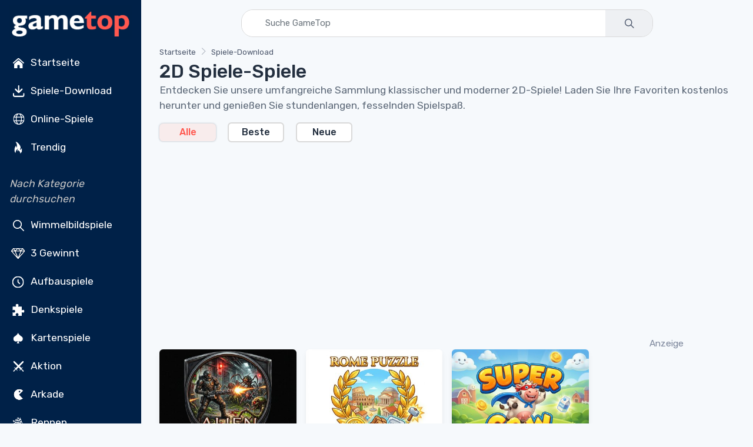

--- FILE ---
content_type: text/html; charset=utf-8
request_url: https://de.gametop.com/category/2d-games.html?sorting=most-downloaded
body_size: 13837
content:
<!DOCTYPE html>
<html lang="de">
    <head>
        <meta charset="utf-8">
        <title>2D Spiele-Spiele - Kostenlose bei GameTop</title>
        <meta name="description" content="
        Laden Sie kostenlose Vollversionen von 2D-Spielen für den PC herunter. Genießen Sie die beste Sammlung von 2D-Action-, Puzzle- und Plattform-Titeln ganz ohne Werbung. 100% sicher und geschützt.

">


        <link rel="preconnect" href="https://cdn7.gametop.com/">
        <link rel="preconnect" href="https://www.google-analytics.com">
        <link rel="preconnect" href="https://www.googletagmanager.com">
        <link rel="preconnect" href="https://stackpath.bootstrapcdn.com">
        <link rel="preconnect" href="https://ajax.googleapis.com/">
        


        <link rel="canonical" href="https://de.gametop.com/category/2d-games.html" />
        <link rel="alternate" href="https://www.gametop.com/category/2d-games.html" hreflang="x-default" />
        <link rel="alternate" href="https://de.gametop.com/category/2d-games.html" hreflang="de" />
        <link rel="alternate" href="https://es.gametop.com/category/2d-games.html" hreflang="es" />
        <link rel="alternate" href="https://ru.gametop.com/category/2d-games.html" hreflang="ru" />
        <link rel="alternate" href="https://fr.gametop.com/category/2d-games.html" hreflang="fr" />
        <link rel="alternate" href="https://it.gametop.com/category/2d-games.html" hreflang="it" />
        <link rel="alternate" href="https://nl.gametop.com/category/2d-games.html" hreflang="nl" />
        <meta name="author" content="GameTop">
        <meta name="viewport" content="width=device-width, initial-scale=1">
        <link rel="icon" type="image/x-icon" href="https://cdn7.gametop.com/img/favicon.ico" />
        <link rel="shortcut icon" href="https://cdn7.gametop.com/img/favicon.ico" />

        <link href="https://cdn7.gametop.com/img/touch-icon-57.png" rel="apple-touch-icon" />
        <link href="https://cdn7.gametop.com/img/touch-icon-57.png" rel="apple-touch-icon" sizes="57x57" />
        <link href="https://cdn7.gametop.com/img/touch-icon-152.png" rel="apple-touch-icon" sizes="152x152" />
        <link href="https://cdn7.gametop.com/img/touch-icon-167.png" rel="apple-touch-icon" sizes="167x167" />
        <link href="https://cdn7.gametop.com/img/touch-icon-180.png" rel="apple-touch-icon" sizes="180x180" />
        <link href="https://cdn7.gametop.com/img/touch-icon-192.png" rel="icon" sizes="192x192" />
        <link href="https://cdn7.gametop.com/img/touch-icon-128.png" rel="icon" sizes="128x128" />

        <meta name="msapplication-TileColor" content="#ffffff">
        <meta name="theme-color" content="#ffffff">
        <meta property="og:site_name" content="GameTop.com" />
        <meta property="og:title" content="2D Spiele-Spiele - Kostenlose bei GameTop" />
        <meta property="og:description" content="
        Laden Sie kostenlose Vollversionen von 2D-Spielen für den PC herunter. Genießen Sie die beste Sammlung von 2D-Action-, Puzzle- und Plattform-Titeln ganz ohne Werbung. 100% sicher und geschützt.

" />
        <meta property="og:url" content="https://de.gametop.com/category/2d-games.html" />
        <meta property="fb:admins" content="689651011" />

        <meta property="og:type" content="website" />
        <meta property="og:image" content="https://cdn7.gametop.com/download-free-games/milky-bear2/m0.jpg" />
        <meta property="og:image:width" content="370" />
        <meta property="og:image:height" content="277" />
        <meta name="robots" content="max-image-preview:large">

        <meta name="msvalidate.01" content="55E6D0E9F36468F9432A3AE315BACE47" />          <meta name="yandex-verification" content="b76471cd9ed486d3" />          <meta name="norton-safeweb-site-verification" content="jkfi5a6b9ydyt0h889xyg9o1ffovdswkflwcpfs6n6msrbth7w90c13580pcun9oytkzwlhpqbcipe-y-nhabmkfpg0f79ndzerm8u9mu4qwfk-dp77g-830bxbo7sy9" />  
        <!-- GOOGLE ANALYTICS 4 -->
        <script async src="https://www.googletagmanager.com/gtag/js?id=G-KVX2XD6R3X"></script>
        <script>
            window.dataLayer = window.dataLayer || [];
            function gtag(){dataLayer.push(arguments);}
            gtag('js', new Date());
            gtag('config', 'G-KVX2XD6R3X');
            gtag('config', 'AW-16473876303');          </script>



        <link rel="preload" href="../../../static/fonts/gametop.ttf?v4xwry" as="font" type="font/ttf" crossorigin>


        <link rel="stylesheet" href="https://cdn.jsdelivr.net/npm/bootstrap@4.6.2/dist/css/bootstrap.min.css"
              integrity="sha384-xOolHFLEh07PJGoPkLv1IbcEPTNtaed2xpHsD9ESMhqIYd0nLMwNLD69Npy4HI+N"
              crossorigin="anonymous">
        <link rel="stylesheet" media="screen" id="main-styles" href="../../../static/css/gametop.css">





            <script type="application/ld+json">{
                "@context": "https://schema.org",
                "@type": "ItemList",
                "itemListElement": [
                        {
                            "@type": "ListItem",
                            "position": 1,
                            "url": "https://de.gametop.com/download-free-games/alien-shooter/",
                            "name": "Alien Shooter",
                            "image": "https://cdn8.gametop.com/download-free-games/alien-shooter/m0.jpg"
                        },                        {
                            "@type": "ListItem",
                            "position": 2,
                            "url": "https://de.gametop.com/download-free-games/rome-puzzle/",
                            "name": "Rome Puzzle",
                            "image": "https://cdn8.gametop.com/download-free-games/rome-puzzle/m0.jpg"
                        },                        {
                            "@type": "ListItem",
                            "position": 3,
                            "url": "https://de.gametop.com/download-free-games/supercow/",
                            "name": "Supercow",
                            "image": "https://cdn8.gametop.com/download-free-games/supercow/m0.jpg"
                        },                        {
                            "@type": "ListItem",
                            "position": 4,
                            "url": "https://de.gametop.com/download-free-games/brickshooter-egypt/",
                            "name": "Brickshooter Egypt",
                            "image": "https://cdn8.gametop.com/download-free-games/brickshooter-egypt/m0.jpg"
                        },                        {
                            "@type": "ListItem",
                            "position": 5,
                            "url": "https://de.gametop.com/download-free-games/alien-shooter-2/",
                            "name": "Alien Shooter 2",
                            "image": "https://cdn8.gametop.com/download-free-games/alien-shooter-2/m0.jpg"
                        },                        {
                            "@type": "ListItem",
                            "position": 6,
                            "url": "https://de.gametop.com/download-free-games/landgrabbers/",
                            "name": "Landgrabbers",
                            "image": "https://cdn8.gametop.com/download-free-games/landgrabbers/m0.jpg"
                        },                        {
                            "@type": "ListItem",
                            "position": 7,
                            "url": "https://de.gametop.com/download-free-games/toy-defense/",
                            "name": "Toy Defense",
                            "image": "https://cdn8.gametop.com/download-free-games/toy-defense/m0.jpg"
                        },                        {
                            "@type": "ListItem",
                            "position": 8,
                            "url": "https://de.gametop.com/download-free-games/toy-defense2/",
                            "name": "Toy Defense 2",
                            "image": "https://cdn8.gametop.com/download-free-games/toy-defense2/m0.jpg"
                        },                        {
                            "@type": "ListItem",
                            "position": 9,
                            "url": "https://de.gametop.com/download-free-games/milky-bear3/",
                            "name": "Milky Bear: Riches Rider 3",
                            "image": "https://cdn8.gametop.com/download-free-games/milky-bear3/m0.jpg"
                        },                        {
                            "@type": "ListItem",
                            "position": 10,
                            "url": "https://de.gametop.com/download-free-games/snail-bob-2/",
                            "name": "Snail Bob 2",
                            "image": "https://cdn8.gametop.com/download-free-games/snail-bob-2/m0.jpg"
                        },                        {
                            "@type": "ListItem",
                            "position": 11,
                            "url": "https://de.gametop.com/download-free-games/star-defender-2/",
                            "name": "Star Defender 2",
                            "image": "https://cdn8.gametop.com/download-free-games/star-defender-2/m0.jpg"
                        },                        {
                            "@type": "ListItem",
                            "position": 12,
                            "url": "https://de.gametop.com/download-free-games/star-defender-3/",
                            "name": "Star Defender 3",
                            "image": "https://cdn8.gametop.com/download-free-games/star-defender-3/m0.jpg"
                        },                        {
                            "@type": "ListItem",
                            "position": 13,
                            "url": "https://de.gametop.com/download-free-games/alien-wars/",
                            "name": "Alien Wars",
                            "image": "https://cdn8.gametop.com/download-free-games/alien-wars/m0.jpg"
                        },                        {
                            "@type": "ListItem",
                            "position": 14,
                            "url": "https://de.gametop.com/download-free-games/zombie-shooter/",
                            "name": "Zombie Shooter",
                            "image": "https://cdn8.gametop.com/download-free-games/zombie-shooter/m0.jpg"
                        },                        {
                            "@type": "ListItem",
                            "position": 15,
                            "url": "https://de.gametop.com/download-free-games/pharaoh-puzzle/",
                            "name": "Pharaoh Puzzle",
                            "image": "https://cdn8.gametop.com/download-free-games/pharaoh-puzzle/m0.jpg"
                        },                        {
                            "@type": "ListItem",
                            "position": 16,
                            "url": "https://de.gametop.com/download-free-games/fort-defense/",
                            "name": "Fort Defense",
                            "image": "https://cdn8.gametop.com/download-free-games/fort-defense/m0.jpg"
                        },                        {
                            "@type": "ListItem",
                            "position": 17,
                            "url": "https://de.gametop.com/download-free-games/a-tale-for-anna-collectors-edition/",
                            "name": "A Tale For Anna",
                            "image": "https://cdn8.gametop.com/download-free-games/a-tale-for-anna-collectors-edition/m0.jpg"
                        },                        {
                            "@type": "ListItem",
                            "position": 18,
                            "url": "https://de.gametop.com/download-free-games/medieval-defenders/",
                            "name": "Medieval Defenders",
                            "image": "https://cdn8.gametop.com/download-free-games/medieval-defenders/m0.jpg"
                        },                        {
                            "@type": "ListItem",
                            "position": 19,
                            "url": "https://de.gametop.com/download-free-games/royal-defense-ancient-menace/",
                            "name": "Royal Defense: Ancient Menace",
                            "image": "https://cdn8.gametop.com/download-free-games/royal-defense-ancient-menace/m0.jpg"
                        },                        {
                            "@type": "ListItem",
                            "position": 20,
                            "url": "https://de.gametop.com/download-free-games/milky-bear-rescue-rocket/",
                            "name": "Milky Bear: Rescue Rocket",
                            "image": "https://cdn8.gametop.com/download-free-games/milky-bear-rescue-rocket/m0.jpg"
                        },                        {
                            "@type": "ListItem",
                            "position": 21,
                            "url": "https://de.gametop.com/download-free-games/north-vs-south/",
                            "name": "North vs South",
                            "image": "https://cdn8.gametop.com/download-free-games/north-vs-south/m0.jpg"
                        },                        {
                            "@type": "ListItem",
                            "position": 22,
                            "url": "https://de.gametop.com/download-free-games/hexus/",
                            "name": "Hexus",
                            "image": "https://cdn8.gametop.com/download-free-games/hexus/m0.jpg"
                        },                        {
                            "@type": "ListItem",
                            "position": 23,
                            "url": "https://de.gametop.com/download-free-games/theseus/",
                            "name": "Theseus - Return of the Hero",
                            "image": "https://cdn8.gametop.com/download-free-games/theseus/m0.jpg"
                        },                        {
                            "@type": "ListItem",
                            "position": 24,
                            "url": "https://de.gametop.com/download-free-games/royal-defence/",
                            "name": "Royal Defense",
                            "image": "https://cdn8.gametop.com/download-free-games/royal-defence/m0.jpg"
                        },                        {
                            "@type": "ListItem",
                            "position": 25,
                            "url": "https://de.gametop.com/download-free-games/battle-ranch/",
                            "name": "Battle Ranch",
                            "image": "https://cdn8.gametop.com/download-free-games/battle-ranch/m0.jpg"
                        },                        {
                            "@type": "ListItem",
                            "position": 26,
                            "url": "https://de.gametop.com/download-free-games/pantheon/",
                            "name": "Pantheon - Indian Puzzle",
                            "image": "https://cdn8.gametop.com/download-free-games/pantheon/m0.jpg"
                        },                        {
                            "@type": "ListItem",
                            "position": 27,
                            "url": "https://de.gametop.com/download-free-games/stones-of-rome/",
                            "name": "Stones of Rome",
                            "image": "https://cdn8.gametop.com/download-free-games/stones-of-rome/m0.jpg"
                        },                        {
                            "@type": "ListItem",
                            "position": 28,
                            "url": "https://de.gametop.com/download-free-games/1812-napoleon-wars/",
                            "name": "1812: Napoleon Wars",
                            "image": "https://cdn8.gametop.com/download-free-games/1812-napoleon-wars/m0.jpg"
                        },                        {
                            "@type": "ListItem",
                            "position": 29,
                            "url": "https://de.gametop.com/download-free-games/royal-defence-2/",
                            "name": "Royal Defense 2",
                            "image": "https://cdn8.gametop.com/download-free-games/royal-defence-2/m0.jpg"
                        },                        {
                            "@type": "ListItem",
                            "position": 30,
                            "url": "https://de.gametop.com/download-free-games/steam-defense/",
                            "name": "Steam Defense",
                            "image": "https://cdn8.gametop.com/download-free-games/steam-defense/m0.jpg"
                        },                        {
                            "@type": "ListItem",
                            "position": 31,
                            "url": "https://de.gametop.com/download-free-games/mad-dojo/",
                            "name": "Mad Dojo",
                            "image": "https://cdn8.gametop.com/download-free-games/mad-dojo/m0.jpg"
                        },                        {
                            "@type": "ListItem",
                            "position": 32,
                            "url": "https://de.gametop.com/download-free-games/defense-of-egypt-cleoptara-mission/",
                            "name": "Defense of Egypt: Cleoptara Mission",
                            "image": "https://cdn8.gametop.com/download-free-games/defense-of-egypt-cleoptara-mission/m0.jpg"
                        },                        {
                            "@type": "ListItem",
                            "position": 33,
                            "url": "https://de.gametop.com/download-free-games/royal-adventure/",
                            "name": "Royal Adventure",
                            "image": "https://cdn8.gametop.com/download-free-games/royal-adventure/m0.jpg"
                        },                        {
                            "@type": "ListItem",
                            "position": 34,
                            "url": "https://de.gametop.com/download-free-games/strike-force-kitty/",
                            "name": "StrikeForce Kitty",
                            "image": "https://cdn8.gametop.com/download-free-games/strike-force-kitty/m0.jpg"
                        },                        {
                            "@type": "ListItem",
                            "position": 35,
                            "url": "https://de.gametop.com/download-free-games/defense-of-roman-britain/",
                            "name": "Defense of Roman Britain",
                            "image": "https://cdn8.gametop.com/download-free-games/defense-of-roman-britain/m0.jpg"
                        },                        {
                            "@type": "ListItem",
                            "position": 36,
                            "url": "https://de.gametop.com/download-free-games/magnetic-adventure/",
                            "name": "Magnetic Adventure",
                            "image": "https://cdn8.gametop.com/download-free-games/magnetic-adventure/m0.jpg"
                        },                        {
                            "@type": "ListItem",
                            "position": 37,
                            "url": "https://de.gametop.com/download-free-games/mad-cars/",
                            "name": "Mad Cars",
                            "image": "https://cdn8.gametop.com/download-free-games/mad-cars/m0.jpg"
                        },                        {
                            "@type": "ListItem",
                            "position": 38,
                            "url": "https://de.gametop.com/download-free-games/extreme-bike-trials/",
                            "name": "Extreme Bike Trials",
                            "image": "https://cdn8.gametop.com/download-free-games/extreme-bike-trials/m0.jpg"
                        },                        {
                            "@type": "ListItem",
                            "position": 39,
                            "url": "https://de.gametop.com/download-free-games/bear-bill/",
                            "name": "Bear Bill",
                            "image": "https://cdn8.gametop.com/download-free-games/bear-bill/m0.jpg"
                        },                        {
                            "@type": "ListItem",
                            "position": 40,
                            "url": "https://de.gametop.com/download-free-games/larva-mortus/",
                            "name": "Larva Mortus",
                            "image": "https://cdn8.gametop.com/download-free-games/larva-mortus/m0.jpg"
                        },                        {
                            "@type": "ListItem",
                            "position": 41,
                            "url": "https://de.gametop.com/download-free-games/breezeblox/",
                            "name": "Breezeblox",
                            "image": "https://cdn8.gametop.com/download-free-games/breezeblox/m0.jpg"
                        },                        {
                            "@type": "ListItem",
                            "position": 42,
                            "url": "https://de.gametop.com/download-free-games/dyna-bomb/",
                            "name": "Dyna Bomb",
                            "image": "https://cdn8.gametop.com/download-free-games/dyna-bomb/m0.jpg"
                        },                        {
                            "@type": "ListItem",
                            "position": 43,
                            "url": "https://de.gametop.com/download-free-games/defense-of-greece-tower-defense/",
                            "name": "Defense of Greece",
                            "image": "https://cdn8.gametop.com/download-free-games/defense-of-greece-tower-defense/m0.jpg"
                        },                        {
                            "@type": "ListItem",
                            "position": 44,
                            "url": "https://de.gametop.com/download-free-games/chronology/",
                            "name": "Chronology",
                            "image": "https://cdn8.gametop.com/download-free-games/chronology/m0.jpg"
                        },                        {
                            "@type": "ListItem",
                            "position": 45,
                            "url": "https://de.gametop.com/download-free-games/dirt-bikes-super-racing/",
                            "name": "Dirt Bikes Super Racing",
                            "image": "https://cdn8.gametop.com/download-free-games/dirt-bikes-super-racing/m0.jpg"
                        },                        {
                            "@type": "ListItem",
                            "position": 46,
                            "url": "https://de.gametop.com/download-free-games/big-air-war/",
                            "name": "Big Air War",
                            "image": "https://cdn8.gametop.com/download-free-games/big-air-war/m0.jpg"
                        },                        {
                            "@type": "ListItem",
                            "position": 47,
                            "url": "https://de.gametop.com/download-free-games/cattch/",
                            "name": "Cattch",
                            "image": "https://cdn8.gametop.com/download-free-games/cattch/m0.jpg"
                        },                        {
                            "@type": "ListItem",
                            "position": 48,
                            "url": "https://de.gametop.com/download-free-games/portal-walk/",
                            "name": "Portal Walk",
                            "image": "https://cdn8.gametop.com/download-free-games/portal-walk/m0.jpg"
                        },                        {
                            "@type": "ListItem",
                            "position": 49,
                            "url": "https://de.gametop.com/download-free-games/snowmobile-extreme-racing/",
                            "name": "Snowmobile Extreme Racing",
                            "image": "https://cdn8.gametop.com/download-free-games/snowmobile-extreme-racing/m0.jpg"
                        },                        {
                            "@type": "ListItem",
                            "position": 50,
                            "url": "https://de.gametop.com/download-free-games/milky-bear2/",
                            "name": "Milky Bear: Riches Raider 2",
                            "image": "https://cdn8.gametop.com/download-free-games/milky-bear2/m0.jpg"
                        },                        {
                            "@type": "ListItem",
                            "position": 51,
                            "url": "https://de.gametop.com/download-free-games/a-gents/",
                            "name": "A-Gents",
                            "image": "https://cdn8.gametop.com/download-free-games/a-gents/m0.jpg"
                        },                        {
                            "@type": "ListItem",
                            "position": 52,
                            "url": "https://de.gametop.com/download-free-games/schein/",
                            "name": "Schein",
                            "image": "https://cdn8.gametop.com/download-free-games/schein/m0.jpg"
                        },                        {
                            "@type": "ListItem",
                            "position": 53,
                            "url": "https://de.gametop.com/download-free-games/mists-of-noyah/",
                            "name": "Mists of Noyah",
                            "image": "https://cdn8.gametop.com/download-free-games/mists-of-noyah/m0.jpg"
                        },                        {
                            "@type": "ListItem",
                            "position": 54,
                            "url": "https://de.gametop.com/download-free-games/age-of-steel-recharge/",
                            "name": "Age of Steel: Recharge",
                            "image": "https://cdn8.gametop.com/download-free-games/age-of-steel-recharge/m0.jpg"
                        },                        {
                            "@type": "ListItem",
                            "position": 55,
                            "url": "https://de.gametop.com/download-free-games/ghost-sweeper/",
                            "name": "Ghost Sweeper",
                            "image": "https://cdn8.gametop.com/download-free-games/ghost-sweeper/m0.jpg"
                        },                        {
                            "@type": "ListItem",
                            "position": 56,
                            "url": "https://de.gametop.com/download-free-games/crazy-monster-trucks/",
                            "name": "Crazy Monster Trucks",
                            "image": "https://cdn8.gametop.com/download-free-games/crazy-monster-trucks/m0.jpg"
                        },                        {
                            "@type": "ListItem",
                            "position": 57,
                            "url": "https://de.gametop.com/download-free-games/tiny-cars-2/",
                            "name": "Tiny Cars 2",
                            "image": "https://cdn8.gametop.com/download-free-games/tiny-cars-2/m0.jpg"
                        },                        {
                            "@type": "ListItem",
                            "position": 58,
                            "url": "https://de.gametop.com/download-free-games/marble-run-2d/",
                            "name": "Marble Run 2D",
                            "image": "https://cdn8.gametop.com/download-free-games/marble-run-2d/m0.jpg"
                        },                        {
                            "@type": "ListItem",
                            "position": 59,
                            "url": "https://de.gametop.com/download-free-games/funny-hell/",
                            "name": "Funny Hell",
                            "image": "https://cdn8.gametop.com/download-free-games/funny-hell/m0.jpg"
                        },                        {
                            "@type": "ListItem",
                            "position": 60,
                            "url": "https://de.gametop.com/download-free-games/spring-boy/",
                            "name": "Spring Boy",
                            "image": "https://cdn8.gametop.com/download-free-games/spring-boy/m0.jpg"
                        },                        {
                            "@type": "ListItem",
                            "position": 61,
                            "url": "https://de.gametop.com/download-free-games/monster-trucks-urban-race/",
                            "name": "Monster Trucks: Urban Race",
                            "image": "https://cdn8.gametop.com/download-free-games/monster-trucks-urban-race/m0.jpg"
                        },                        {
                            "@type": "ListItem",
                            "position": 62,
                            "url": "https://de.gametop.com/download-free-games/dwarflings/",
                            "name": "Dwarflings",
                            "image": "https://cdn8.gametop.com/download-free-games/dwarflings/m0.jpg"
                        },                        {
                            "@type": "ListItem",
                            "position": 63,
                            "url": "https://de.gametop.com/download-free-games/spoiler-alert/",
                            "name": "Spoiler Alert",
                            "image": "https://cdn8.gametop.com/download-free-games/spoiler-alert/m0.jpg"
                        },                        {
                            "@type": "ListItem",
                            "position": 64,
                            "url": "https://de.gametop.com/download-free-games/copperbell/",
                            "name": "Copperbell",
                            "image": "https://cdn8.gametop.com/download-free-games/copperbell/m0.jpg"
                        },                        {
                            "@type": "ListItem",
                            "position": 65,
                            "url": "https://de.gametop.com/download-free-games/mummy-puzzle/",
                            "name": "Mummy Puzzle",
                            "image": "https://cdn8.gametop.com/download-free-games/mummy-puzzle/m0.jpg"
                        },                        {
                            "@type": "ListItem",
                            "position": 66,
                            "url": "https://de.gametop.com/download-free-games/scarlet-tower/",
                            "name": "Scarlet Tower",
                            "image": "https://cdn8.gametop.com/download-free-games/scarlet-tower/m0.jpg"
                        },                        {
                            "@type": "ListItem",
                            "position": 67,
                            "url": "https://de.gametop.com/download-free-games/trainpunk-run/",
                            "name": "Trainpunk Run",
                            "image": "https://cdn8.gametop.com/download-free-games/trainpunk-run/m0.jpg"
                        },                        {
                            "@type": "ListItem",
                            "position": 68,
                            "url": "https://de.gametop.com/download-free-games/alter-army/",
                            "name": "Alter Army",
                            "image": "https://cdn8.gametop.com/download-free-games/alter-army/m0.jpg"
                        },                        {
                            "@type": "ListItem",
                            "position": 69,
                            "url": "https://de.gametop.com/download-free-games/myst-rider/",
                            "name": "Myst Rider",
                            "image": "https://cdn8.gametop.com/download-free-games/myst-rider/m0.jpg"
                        },                        {
                            "@type": "ListItem",
                            "position": 70,
                            "url": "https://de.gametop.com/download-free-games/tank-assault-x/",
                            "name": "Tank Assault X",
                            "image": "https://cdn8.gametop.com/download-free-games/tank-assault-x/m0.jpg"
                        },                        {
                            "@type": "ListItem",
                            "position": 71,
                            "url": "https://de.gametop.com/download-free-games/dash-fleet/",
                            "name": "Dash Fleet",
                            "image": "https://cdn8.gametop.com/download-free-games/dash-fleet/m0.jpg"
                        },                        {
                            "@type": "ListItem",
                            "position": 72,
                            "url": "https://de.gametop.com/download-free-games/proto-raider/",
                            "name": "Proto Raider",
                            "image": "https://cdn8.gametop.com/download-free-games/proto-raider/m0.jpg"
                        },                        {
                            "@type": "ListItem",
                            "position": 73,
                            "url": "https://de.gametop.com/download-free-games/annihilator-retro-classic/",
                            "name": "Annihilator Retro Classic",
                            "image": "https://cdn8.gametop.com/download-free-games/annihilator-retro-classic/m0.jpg"
                        },                        {
                            "@type": "ListItem",
                            "position": 74,
                            "url": "https://de.gametop.com/download-free-games/gal-x-e/",
                            "name": "Gal-X-E",
                            "image": "https://cdn8.gametop.com/download-free-games/gal-x-e/m0.jpg"
                        },                        {
                            "@type": "ListItem",
                            "position": 75,
                            "url": "https://de.gametop.com/download-free-games/milky-bear-fish-patrol/",
                            "name": "Milky Bear: Fish Patrol",
                            "image": "https://cdn8.gametop.com/download-free-games/milky-bear-fish-patrol/m0.jpg"
                        }                ]
            }</script>











    </head>
    <body>







<style>
    body {
        margin: 0;
    }
    body.menu-open {
        overflow: hidden;
        height: 100vh;
    }

    .sidebar {
        width: 240px;
        position: fixed;
        top: 0;
        left: 0;
        bottom: 0;
        overflow-y: auto;
        z-index: 1040;
        background-color: #002148;
        color: white;
        padding: 1.5rem 1rem;
    }
    .sidebar a, .sidebar button {
        color: #dcdcdc;
        text-decoration: none;
        display: block;
        padding: 8px 0;
        transition: color 0.2s ease;
    }
    .sidebar a:hover {
        color: white;
        background-color: #003366;
    }
    .sidebar a.no-bg-hover:hover {
        background-color: transparent !important;
    }
    .sidebar .category-title {
        font-size: 0.75rem;
        color: #aaa;
        margin: 1rem 0 0.5rem;
    }
    .content-offset {
        margin-left: 240px;
    }
    @media (max-width: 767.98px) {
        .content-offset {
            margin-left: 0;
        }

        .sidebar {
            display: none !important;
        }
    }

    .mobile-menu {
        position: fixed;
        top: 0;
        left: 0;
        width: 100%;
        height: 100vh;
        background-color: #001f3f;
        display: none;
        flex-direction: column;
        z-index: 1050;
        overflow-y: auto;
        padding: 1.5rem 1rem;
    }
    .mobile-menu.active {
        display: flex;
    }
    .mobile-header {
        display: flex;
        justify-content: space-between;
        align-items: center;
        height: 56px;
        padding: 0 1rem;
        background-color: #001f3f;
        color: white;
        position: sticky;
        top: 0;
        z-index: 1045;
    }
    .mobile-header img {
        height: 32px;
    }
    .menu-button {
        font-size: 28px;
        background: none;
        border: none;
        color: white;
        cursor: pointer;
        outline: none;
        box-shadow: none;
    }
    .menu-button:focus,
    .menu-button:active {
        outline: none !important;
        box-shadow: none !important;
    }
    .mobile-menu ul {
        list-style: none;
        margin: 2rem 0 0;
        padding: 0;
    }
    .mobile-menu li {
        margin-bottom: 1rem;
        text-align: left;
    }
    .mobile-menu a, .mobile-menu button {
        color: white;
        text-decoration: none;
        font-size: 1.2rem;
    }
    .mobile-menu a:hover {
        background-color: #003366;
    }
    .category-title {
        font-size: 1.00rem;
        color: #aaa;
        margin: 2rem 0 1rem;
    }
    .mobile-menu .category-title {
        padding-left: 0.25rem;
        margin-left: 0;
    }
    @media (min-width: 768px) {
        .mobile-menu {
            display: none !important;
        }
    }
    .sidebar .dropdown-toggle {
        background-color: #001f3f;
        color: #dcdcdc;
        border: 1px solid #444;
        font-weight: 500;
        padding: 0.375rem 0.75rem;
    }
    .sidebar .dropdown-toggle:focus,
    .sidebar .dropdown-toggle:hover {
        background-color: #003366;
        color: #fff;
        box-shadow: none;
    }
    .sidebar .dropdown-menu {
        background-color: #001f3f;
        border: 1px solid #444;
        padding: 0;
        box-shadow: none;
    }
    .sidebar .dropdown-item {
        color: #dcdcdc;
        padding: 10px 16px;
        font-weight: 500;
    }
    .sidebar .dropdown-item:hover,
    .sidebar .dropdown-item:focus {
        background-color: #003366;
        color: white;
    }
    .mobile-menu .dropdown-toggle {
        background-color: #001f3f;
        color: #dcdcdc;
        border: 1px solid #444;
        font-weight: 500;
        padding: 0.375rem 0.75rem;
    }
    .mobile-menu .dropdown-toggle:hover,
    .mobile-menu .dropdown-toggle:focus {
        background-color: #003366;
        color: white;
    }
    .mobile-menu .dropdown-menu {
        background-color: #001f3f;
        border: 1px solid #444;
        padding: 0;
        box-shadow: none;
    }
    .mobile-menu .dropdown-item {
        color: #dcdcdc;
        padding: 10px 16px;
        font-weight: 500;
    }
    .mobile-menu .dropdown-item:hover,
    .mobile-menu .dropdown-item:focus {
        background-color: #003366;
        color: white;
    }
    @media (max-width: 767.98px) {
        .mobile-menu .category-title {
            padding-left: 1rem;
            margin: .25rem 0 .25rem;
        }
        .mobile-menu .category-title + ul > li:first-child {
            margin-top: 0;
        }
        .mobile-menu .category-title + ul {
            margin-top: .25rem;
        }
    }
    @media (max-width: 767.98px) {
        .mobile-menu .sm-toggle-block {
            display: flex;
            align-items: center;
            justify-content: flex-start;
            padding-left: 1rem;
            padding-right: 1rem;
            margin: 0.25rem 0 0.25rem;
            color: #dcdcdc;
            font-size: 1.1rem;
            margin-top: 0 !important;
        }
        .mobile-menu ul.nav.flex-column.mb-2 > li:last-child {
            margin-bottom: .25rem !important;
        }
        .mobile-menu .sm-toggle-block::after {
            margin-left: auto;
            border-top-color: #dcdcdc;
            transform: translateY(-1px);
        }
        .mobile-menu .sm-toggle-block.open::after {
            transform: rotate(180deg);
        }
        .mobile-menu #sm-block-categories-mobile {
            margin-top: .25rem !important;
            padding-left: 1rem;
        }
        .mobile-menu .category-title {
            margin-top: .75rem;
        }
        .mobile-menu ul.nav.flex-column.mb-2:last-of-type {
            margin-bottom: 0.5rem !important;
        }
        .mobile-menu .nav.flex-column.mb-2 + .sm-toggle-block {
            margin-top: 0.2rem !important;
        }
    }
    .sm-toggle-block {
        cursor: pointer;
        user-select: none;
        display: flex;
        align-items: center;
        justify-content: space-between;
        color: #ccc;
        padding: 4px 0;
    }
    .sm-toggle-block::after {
        content: "";
        display: inline-block;
        width: 0;
        height: 0;
        margin-left: .5em;
        vertical-align: .25em;
        border-top: .3em solid;
        border-right: .3em solid transparent;
        border-left: .3em solid transparent;
        transition: transform 0.2s ease;
    }
    .sm-toggle-block.open::after {
        transform: rotate(180deg);
    }
    .hidden {
        display: none;
    }
    .ico{
        display:inline-flex;
        align-items:center;
        justify-content:center;
        width:1.6em;
        height:1.6em;
        line-height:1;
        margin-right:.5rem;
        vertical-align:middle;
    }
    .img-ico{
        width: 32px;
        height: 32px;
    }
</style>

<script>
    document.addEventListener('DOMContentLoaded', function() {
        document.querySelectorAll('.sm-toggle-block').forEach(function(title) {
            title.addEventListener('click', function() {
                const targetId = this.getAttribute('data-target');
                const target = document.getElementById(targetId);
                if (target) {
                    target.classList.toggle('hidden');
                    title.classList.toggle('open');
                }
            });
        });
    });

    document.addEventListener("DOMContentLoaded", function () {
        const toggleBtn = document.getElementById("menuToggle");
        const toggleBtn2 = document.getElementById("menuToggle2");
        const menuIcon = document.getElementById("menuIcon");
        const menu = document.getElementById("mobileMenu");
        const body = document.body;

        toggleBtn?.addEventListener("click", () => {
            menu.classList.add("active");
            menuIcon.textContent = "✕";
            body.classList.add("menu-open");
        });

        toggleBtn2?.addEventListener("click", () => {
            menu.classList.remove("active");
            menuIcon.textContent = "☰";
            body.classList.remove("menu-open");
        });
    });
</script>


<div class="mobile-header d-md-none">
    <a href="/">
        <img src="https://cdn7.gametop.com/img/gt-logo-red.png" alt="Logo" style="height: 48px;">
    </a>
    <button class="menu-button" id="menuToggle" aria-label="Toggle menu">
        <span id="menuIcon">☰</span>
    </button>
</div>
<nav class="mobile-menu d-md-none" id="mobileMenu">
    <div class="d-flex justify-content-between align-items-center px-3 py-3" style="height: 56px;">
        <a href="/">
            <img src="https://cdn7.gametop.com/img/gt-logo-red.png" alt="Logo" style="height: 48px;">
        </a>
        <button class="menu-button" id="menuToggle2" aria-label="Toggle menu">
            <span id="menuIcon">✕</span>
        </button>
    </div>

    <ul class="nav flex-column mt-4">
            <li class="nav-item">
                <a class="nav-link" href="https://de.gametop.com/">
                    <img src="https://cdn8.gametop.com/sb-icons/home.svg" class="img-ico">
                    Startseite
                </a>
            </li>
            <li class="nav-item">
                <a class="nav-link" href="https://de.gametop.com/category/index.html">
                    <img src="https://cdn8.gametop.com/sb-icons/pc-games.svg" class="img-ico">
                    Spiele-Download
                </a>
            </li>
            <li class="nav-item">
                <a class="nav-link" href="https://de.gametop.com/online/index.html">
                    <img src="https://cdn8.gametop.com/sb-icons/online-games.svg" class="img-ico">
                    Online-Spiele
                </a>
            </li>
            <li class="nav-item">
                <a class="nav-link" href="https://de.gametop.com/category/top.html">
                    <img src="https://cdn8.gametop.com/sb-icons/trending.svg" class="img-ico">
                    Trendig
                </a>
            </li>
    </ul>

    <div class="category-title mb-2"><i style="color: #c4c4c4;">Nach Kategorie durchsuchen</i></div>
    <ul class="nav flex-column">
            <li class="nav-item"><a class="nav-link" href="https://de.gametop.com/category/hidden-objects.html">
                <img src="https://cdn8.gametop.com/sb-icons/hidden-object.svg" class="img-ico">
                Wimmelbildspiele
            </a></li>
            <li class="nav-item"><a class="nav-link" href="https://de.gametop.com/category/match3.html">
                <img src="https://cdn8.gametop.com/sb-icons/match3.svg" class="img-ico">
                3 Gewinnt
            </a></li>
            <li class="nav-item"><a class="nav-link" href="https://de.gametop.com/category/time-management.html">
                <img src="https://cdn8.gametop.com/sb-icons/time-management.svg" class="img-ico">
                Aufbauspiele
            </a></li>
            <li class="nav-item"><a class="nav-link" href="https://de.gametop.com/category/puzzle.html">
                <img src="https://cdn8.gametop.com/sb-icons/puzzle.svg" class="img-ico">
                Denkspiele
            </a></li>
            <li class="nav-item"><a class="nav-link" href="https://de.gametop.com/category/solitaire.html">
                <img src="https://cdn8.gametop.com/sb-icons/solitaire.svg" class="img-ico">
                Kartenspiele
            </a></li>
            <li class="nav-item"><a class="nav-link" href="https://de.gametop.com/category/action.html">
                <img src="https://cdn8.gametop.com/sb-icons/action.svg" class="img-ico">
                Aktion
            </a></li>
            <li class="nav-item"><a class="nav-link" href="https://de.gametop.com/category/arcade.html">
                <img src="https://cdn8.gametop.com/sb-icons/arcade2.svg" class="img-ico">
                Arkade
            </a></li>
            <li class="nav-item"><a class="nav-link" href="https://de.gametop.com/category/racing.html">
                <img src="https://cdn8.gametop.com/sb-icons/racing.svg" class="img-ico">
                Rennen
            </a></li>
            <li class="nav-item"><a class="nav-link" href="https://de.gametop.com/category/all.html">
                <img src="https://cdn8.gametop.com/sb-icons/all-categories.svg" class="img-ico">
                Alle Kategorien
            </a></li>
            <li class="nav-item"><a class="nav-link" href="https://de.gametop.com/category/all-game-series.html">
                <img src="https://cdn8.gametop.com/sb-icons/all-series.svg" class="img-ico">
                Alle Spieleserien
            </a></li>
    </ul>
        <a role="button" class="sm-toggle-block nav-link" data-target="sm-block-categories-mobile">
            <span class="ico">…</span><span class="text-white">Alle anzeigen</span>
        </a>
        <ul class="nav flex-column mb-2 hidden" id="sm-block-categories-mobile">
                <li class="nav-item"><a class="nav-link" style="padding-left: 32px;"
                                        href="https://de.gametop.com/category/bubble-shooter.html">
                    Bubble Shooter
                </a></li>
                <li class="nav-item"><a class="nav-link" style="padding-left: 32px;"
                                        href="https://de.gametop.com/category/mystery-games.html">
                    Rätselspiele
                </a></li>
                <li class="nav-item"><a class="nav-link" style="padding-left: 32px;"
                                        href="https://de.gametop.com/category/adventure-games.html">
                    Abenteuer
                </a></li>
                <li class="nav-item"><a class="nav-link" style="padding-left: 32px;"
                                        href="https://de.gametop.com/category/board.html">
                    Gesellschaftsspiele
                </a></li>
                <li class="nav-item"><a class="nav-link" style="padding-left: 32px;"
                                        href="https://de.gametop.com/category/mahjong.html">
                    Mahjong
                </a></li>
                <li class="nav-item"><a class="nav-link" style="padding-left: 32px;"
                                        href="https://de.gametop.com/category/nonograms.html">
                    Nonogramm
                </a></li>
                <li class="nav-item"><a class="nav-link" style="padding-left: 32px;"
                                        href="https://de.gametop.com/category/decoration.html">
                    Dekoration
                </a></li>
                <li class="nav-item"><a class="nav-link" style="padding-left: 32px;"
                                        href="https://de.gametop.com/category/psychological-thriller.html">
                    Horror
                </a></li>
                <li class="nav-item"><a class="nav-link" style="padding-left: 32px;"
                                        href="https://de.gametop.com/category/love-and-romance.html">
                    Romantik
                </a></li>
                <li class="nav-item"><a class="nav-link" style="padding-left: 32px;"
                                        href="https://de.gametop.com/category/tower-defense.html">
                    Tower Defense
                </a></li>
        </ul>

    <small class="category-title my-3"><i style="color: #c4c4c4;">Sprache</i></small>
    <ul class="nav flex-column">
        <li class="nav-item px-3">
            <div class="dropdown">
                <button class="btn btn-sm btn-secondary dropdown-toggle w-100 text-left" type="button" id="langDropdownMobile" data-toggle="dropdown" aria-haspopup="true" aria-expanded="false">
                    Deutsch
                </button>
                <div class="dropdown-menu w-100" aria-labelledby="langDropdownMobile">
                            <a href="https://www.gametop.com/category/2d-games.html" class="dropdown-item">Englisch</a>
                            <a href="https://de.gametop.com/category/2d-games.html" class="dropdown-item">Deutsch</a>
                            <a href="https://es.gametop.com/category/2d-games.html" class="dropdown-item">Spanisch</a>
                            <a href="https://ru.gametop.com/category/2d-games.html" class="dropdown-item">Russisch</a>
                            <a href="https://fr.gametop.com/category/2d-games.html" class="dropdown-item">Französisch</a>
                            <a href="https://it.gametop.com/category/2d-games.html" class="dropdown-item">Italienisch</a>
                            <a href="https://nl.gametop.com/category/2d-games.html" class="dropdown-item">Niederländisch</a>
                </div>
            </div>
        </li>
    </ul>
    <small class="category-title my-2"><i style="color: #c4c4c4;">About</i></small>
    <ul class="nav flex-column">
        <li class="nav-item"><a href="/about.html" class="nav-link">Über uns</a></li>
        <li class="nav-item"><a href="/support.html" class="nav-link">FAQ</a></li>
        <li class="nav-item"><a href="/contact-us-form.html" class="nav-link">Kontaktiere uns</a></li>
        <li class="nav-item"><a href="/download-safety-policy.html" class="nav-link">Download Safety Policy</a></li>
        <li class="nav-item"><a href="/cookie-policy.html" class="nav-link">Cookie-Richtlinie</a></li>
        <li class="nav-item"><a href="/dmca-policy.html" class="nav-link">DMCA-Richtlinie</a></li>
        <li class="nav-item"><a href="/privacy.html" class="nav-link">Datenschutz-Bestimmungen</a></li>
        <li class="nav-item"><a href="/terms-and-conditions.html" class="nav-link">Geschäftsbedingungen</a></li>
        <li class="nav-item"><a href="https://transparencyreport.google.com/safe-browsing/search?url=gametop.com&hl=de" target="_blank" class="nav-link">
Sicher laut Google        </a></li>


        <li class="nav-item">
            <div class="d-flex justify-content-center gap-2 mt-3">
                <a href="https://www.facebook.com/GameTop" class="social-btn sb-light sb-lg sb-facebook mr-2" target="_blank" rel="noopener">
                    <i class="czi-facebook"></i>
                </a>
                <a href="https://www.pinterest.com/gametop/" class="social-btn sb-light sb-lg sb-pinterest mr-2" target="_blank" rel="noopener">
                    <i class="czi-pinterest"></i>
                </a>
                <a href="https://twitter.com/gametop_com" class="social-btn sb-light sb-lg sb-twitter" target="_blank" rel="noopener">
                    <i class="czi-twitter"></i>
                </a>
            </div>
        </li>
    </ul>
</nav>

<nav class="sidebar d-none d-md-block text-white pt-0 pb-2 px-3">
    <div class="text-center mb-2">
        <a href="/" class="no-bg-hover">
            <img src="https://cdn7.gametop.com/img/gt-logo-red.png" alt="Logo" class="img-fluid">
        </a>
    </div>
    <ul class="nav flex-column">
            <li class="nav-item">
                <a class="nav-link text-white" href="https://de.gametop.com/">
                    <img src="https://cdn8.gametop.com/sb-icons/home.svg" class="img-ico">
                    Startseite
                </a>
            </li>
            <li class="nav-item">
                <a class="nav-link text-white" href="https://de.gametop.com/category/index.html">
                    <img src="https://cdn8.gametop.com/sb-icons/pc-games.svg" class="img-ico">
                    Spiele-Download
                </a>
            </li>
            <li class="nav-item">
                <a class="nav-link text-white" href="https://de.gametop.com/online/index.html">
                    <img src="https://cdn8.gametop.com/sb-icons/online-games.svg" class="img-ico">
                    Online-Spiele
                </a>
            </li>
            <li class="nav-item">
                <a class="nav-link text-white" href="https://de.gametop.com/category/top.html">
                    <img src="https://cdn8.gametop.com/sb-icons/trending.svg" class="img-ico">
                    Trendig
                </a>
            </li>
    </ul>

    <div class="mt-4 mb-2"><i style="color: #c4c4c4;">Nach Kategorie durchsuchen</i></div>
    <ul class="nav flex-column mb-2">
            <li class="nav-item"><a class="nav-link text-white" href="https://de.gametop.com/category/hidden-objects.html">
                <img src="https://cdn8.gametop.com/sb-icons/hidden-object.svg" class="img-ico">
                Wimmelbildspiele
            </a></li>
            <li class="nav-item"><a class="nav-link text-white" href="https://de.gametop.com/category/match3.html">
                <img src="https://cdn8.gametop.com/sb-icons/match3.svg" class="img-ico">
                3 Gewinnt
            </a></li>
            <li class="nav-item"><a class="nav-link text-white" href="https://de.gametop.com/category/time-management.html">
                <img src="https://cdn8.gametop.com/sb-icons/time-management.svg" class="img-ico">
                Aufbauspiele
            </a></li>
            <li class="nav-item"><a class="nav-link text-white" href="https://de.gametop.com/category/puzzle.html">
                <img src="https://cdn8.gametop.com/sb-icons/puzzle.svg" class="img-ico">
                Denkspiele
            </a></li>
            <li class="nav-item"><a class="nav-link text-white" href="https://de.gametop.com/category/solitaire.html">
                <img src="https://cdn8.gametop.com/sb-icons/solitaire.svg" class="img-ico">
                Kartenspiele
            </a></li>
            <li class="nav-item"><a class="nav-link text-white" href="https://de.gametop.com/category/action.html">
                <img src="https://cdn8.gametop.com/sb-icons/action.svg" class="img-ico">
                Aktion
            </a></li>
            <li class="nav-item"><a class="nav-link text-white" href="https://de.gametop.com/category/arcade.html">
                <img src="https://cdn8.gametop.com/sb-icons/arcade2.svg" class="img-ico">
                Arkade
            </a></li>
            <li class="nav-item"><a class="nav-link text-white" href="https://de.gametop.com/category/racing.html">
                <img src="https://cdn8.gametop.com/sb-icons/racing.svg" class="img-ico">
                Rennen
            </a></li>
            <li class="nav-item"><a class="nav-link text-white" href="https://de.gametop.com/category/all.html">
                <img src="https://cdn8.gametop.com/sb-icons/all-categories.svg" class="img-ico">
                Alle Kategorien
            </a></li>
            <li class="nav-item"><a class="nav-link text-white" href="https://de.gametop.com/category/all-game-series.html">
                <img src="https://cdn8.gametop.com/sb-icons/all-series.svg" class="img-ico">
                Alle Spieleserien
            </a></li>
    </ul>

        <a role="button" class="sm-toggle-block nav-link" data-target="sm-block-categories">
            <span class="ico">…</span>Alle anzeigen
        </a>
        <ul class="nav flex-column mb-2 hidden" id="sm-block-categories">
                <li class="nav-item"><a class="nav-link text-white" style="padding-left: 32px;"
                                        href="https://de.gametop.com/category/bubble-shooter.html">
                    Bubble Shooter
                </a></li>
                <li class="nav-item"><a class="nav-link text-white" style="padding-left: 32px;"
                                        href="https://de.gametop.com/category/mystery-games.html">
                    Rätselspiele
                </a></li>
                <li class="nav-item"><a class="nav-link text-white" style="padding-left: 32px;"
                                        href="https://de.gametop.com/category/adventure-games.html">
                    Abenteuer
                </a></li>
                <li class="nav-item"><a class="nav-link text-white" style="padding-left: 32px;"
                                        href="https://de.gametop.com/category/board.html">
                    Gesellschaftsspiele
                </a></li>
                <li class="nav-item"><a class="nav-link text-white" style="padding-left: 32px;"
                                        href="https://de.gametop.com/category/mahjong.html">
                    Mahjong
                </a></li>
                <li class="nav-item"><a class="nav-link text-white" style="padding-left: 32px;"
                                        href="https://de.gametop.com/category/nonograms.html">
                    Nonogramm
                </a></li>
                <li class="nav-item"><a class="nav-link text-white" style="padding-left: 32px;"
                                        href="https://de.gametop.com/category/decoration.html">
                    Dekoration
                </a></li>
                <li class="nav-item"><a class="nav-link text-white" style="padding-left: 32px;"
                                        href="https://de.gametop.com/category/psychological-thriller.html">
                    Horror
                </a></li>
                <li class="nav-item"><a class="nav-link text-white" style="padding-left: 32px;"
                                        href="https://de.gametop.com/category/love-and-romance.html">
                    Romantik
                </a></li>
                <li class="nav-item"><a class="nav-link text-white" style="padding-left: 32px;"
                                        href="https://de.gametop.com/category/tower-defense.html">
                    Tower Defense
                </a></li>
        </ul>

    <div class="mt-4 mb-3"><i style="color: #c4c4c4;">Sprache</i></div>
    <ul class="nav flex-column mb-2">
        <li class="nav-item">
            <div class="dropdown mb-2">
                <button class="btn btn-sm btn-secondary dropdown-toggle w-100 text-left" type="button" id="langDropdown" data-toggle="dropdown" aria-haspopup="true" aria-expanded="false">
                    Deutsch
                </button>
                <div class="dropdown-menu w-100" aria-labelledby="langDropdown">
                            <a href="https://www.gametop.com/category/2d-games.html" class="dropdown-item">Englisch</a>
                            <a href="https://de.gametop.com/category/2d-games.html" class="dropdown-item">Deutsch</a>
                            <a href="https://es.gametop.com/category/2d-games.html" class="dropdown-item">Spanisch</a>
                            <a href="https://ru.gametop.com/category/2d-games.html" class="dropdown-item">Russisch</a>
                            <a href="https://fr.gametop.com/category/2d-games.html" class="dropdown-item">Französisch</a>
                            <a href="https://it.gametop.com/category/2d-games.html" class="dropdown-item">Italienisch</a>
                            <a href="https://nl.gametop.com/category/2d-games.html" class="dropdown-item">Niederländisch</a>
                </div>
            </div>
        </li>
    </ul>

    <div class="mt-4 mb-2"><i style="color: #c4c4c4;">About</i></div>
    <ul class="nav flex-column">
        <li class="nav-item"><a href="/about.html" class="nav-link text-white">Über uns</a></li>
        <li class="nav-item"><a href="/support.html" class="nav-link text-white">FAQ</a></li>
        <li class="nav-item"><a href="/contact-us-form.html" class="nav-link text-white">Kontaktiere uns</a></li>
    </ul>

    <ul class="nav flex-column" id="sm-block-policies">
        <li class="nav-item"><a href="/download-safety-policy.html" class="nav-link text-white">Download-Sicherheitsrichtlinie</a></li>
        <li class="nav-item"><a href="/cookie-policy.html" class="nav-link text-white">Cookie-Richtlinie</a></li>
        <li class="nav-item"><a href="/dmca-policy.html" class="nav-link text-white">DMCA-Richtlinie</a></li>
        <li class="nav-item"><a href="/privacy.html" class="nav-link text-white">Datenschutz-Bestimmungen</a></li>
        <li class="nav-item"><a href="/terms-and-conditions.html" class="nav-link text-white">Geschäftsbedingungen</a></li>
        <li class="nav-item"><a href="https://transparencyreport.google.com/safe-browsing/search?url=gametop.com&hl=de" target="_blank" class="nav-link text-white">
Sicher laut Google        </a></li>

    </ul>

    <ul class="nav flex-column mb-4">
        <li class="nav-item">
            <div class="d-flex gap-2 mt-3">
                <a href="https://www.facebook.com/GameTop" class="social-btn sb-light sb-lg sb-facebook mr-2" target="_blank" rel="noopener">
                    <i class="czi-facebook"></i>
                </a>
                <a href="https://www.pinterest.com/gametop/" class="social-btn sb-light sb-lg sb-pinterest mr-2" target="_blank" rel="noopener">
                    <i class="czi-pinterest"></i>
                </a>
                <a href="https://twitter.com/gametop_com" class="social-btn sb-light sb-lg sb-twitter" target="_blank" rel="noopener">
                    <i class="czi-twitter"></i>
                </a>
            </div>
        </li>
    </ul>
</nav>        <div class="content-offset px-3 py-3">
            <form class="mb-3 input-group input-group-overlay w-100 mx-auto" style="max-width: 700px;border-radius: 20px;overflow: hidden;border:1px solid #d9d9d9;" action="https://de.gametop.com/search.html">
                <input class="form-control prepended-form-control" id="q" name="q" type="text" placeholder="Suche GameTop" maxlength="50" size="50">
                <div class="input-group-append">
                    <button type="submit" class="btn btn-gt-search">
                        <img src="https://cdn8.gametop.com/img/search.svg" style="width:32px;height:auto;">
                    </button>
                </div>
            </form>
            <style>
                .input-group.input-group-overlay .form-control,
                .input-group.input-group-overlay .btn {
                    border: none !important;
                    box-shadow: none !important;
                }
            </style>
    <style>
        .collapsed-text {
            overflow: hidden;
            transition: max-height 0.3s ease;
        }
        .expanded-text {
            max-height: none !important;
        }
        .fade-overlay {
            position: absolute;
            bottom: 0;
            left: 0;
            right: 0;
            height: 60px;
            background: linear-gradient(to bottom, rgba(0,0,0,0), #ffffff);
            pointer-events: none;
            transition: opacity 0.3s ease;
            z-index: 1;
        }
        .text-wrapper.expanded .fade-overlay {
            opacity: 0;
        }
        .btn-as-link {
            background: none;
            border: none;
            padding: 0;
            font: inherit;
            color: #007bff;
            cursor: pointer;
            text-decoration: underline;
        }
        .btn-as-link:hover,
        .btn-as-link:focus {
            color: #0056b3;
            text-decoration: none;
            outline: none;
        }
    </style>
    <script>
        document.addEventListener("DOMContentLoaded", function () {
            document.querySelectorAll(".expandable-text-block").forEach(block => {
                const wrapper = block.querySelector(".text-wrapper");
                const button = block.querySelector(".toggle-text-btn");

                button.addEventListener("click", function () {
                    const isCollapsed = wrapper.classList.contains("collapsed-text");

                    wrapper.classList.toggle("collapsed-text");
                    wrapper.classList.toggle("expanded-text");
                    wrapper.classList.toggle("expanded");

                    button.textContent = isCollapsed ? "Show Less" : "Show More";
                });
            });
        });
    </script>

    <section class="container">
        <div class="my-1">
<nav aria-label="breadcrumb">
    <ol class="breadcrumb flex-lg-nowrap">
        <li class="breadcrumb-item">
            <a class="text-nowrap" href="https://de.gametop.com">Startseite</a>
        </li>
        <li class="breadcrumb-item text-nowrap">
            <a href="https://de.gametop.com/category/index.html">Spiele-Download</a>
        </li>
    </ol>
</nav>
<script type="application/ld+json">
    {
      "@context": "https://schema.org",
      "@type": "BreadcrumbList",
      "itemListElement": [{
        "@type": "ListItem",
        "position": 1,
        "name": "Startseite",
        "item": "https://de.gametop.com"
      },{
        "@type": "ListItem",
        "position": 2,
        "name": "Spiele-Download",
        "item": "https://de.gametop.com/category/index.html"
      }]
    }
    </script>        </div>
        <h1 class="mb-0 h2">2D Spiele-Spiele</h1>
<p>Entdecken Sie unsere umfangreiche Sammlung klassischer und moderner 2D-Spiele! Laden Sie Ihre Favoriten kostenlos herunter und genießen Sie stundenlangen, fesselnden Spielspaß.</p>
        <div>
            <button class="btn btn-primary mr-3" id="sort_type1" onclick="applyFilter(this.id);">Alle</button>
            <button class="btn btn-outline-primary mr-3" id="sort_type2" onclick="applyFilter(this.id);">Beste</button>
            <button class="btn btn-outline-primary mr-3" id="new" onclick="applyFilter(this.id);">Neue</button>
        </div>
<div class="mt-4 mb-5">
    <script async src="https://pagead2.googlesyndication.com/pagead/js/adsbygoogle.js?client=ca-pub-9603586206645298" crossorigin="anonymous"></script>
    <!-- GT-SG:Cat Top -->
    <ins class="adsbygoogle"
         style="display:block"
         data-ad-client="ca-pub-9603586206645298"
         data-ad-slot="6107199732"
         data-ad-format="auto"
         data-full-width-responsive="true"></ins>
    <script>
         (adsbygoogle = window.adsbygoogle || []).push({});
    </script>
</div> 
        <div id="games-block" class="mt-4">
            
    <div class="row no-gutters mx-n2">
            <div class="col-6 col-md-3 mb-3 px-2">
<a         href="https://de.gametop.com/download-free-games/alien-shooter/"
   class="card card-hover card-interactive"
   onmouseover="activeCardMouseOver(this.children[0].children)"
   onmouseout="activeCardMouseOut(this.children[0].children)">
    <span style="position: relative" class="text-center">
        <img class="card-img-top b-lazy"
             data-src="https://cdn8.gametop.com/download-free-games/alien-shooter/m0.jpg"
             alt="Alien Shooter"
             src=[data-uri]>
        <div style="background-color: white; height:4px; margin-top: 1px;">
            <span style="display: none;">
                <div class="card-progress-block-div">
                    <div class="card-progress-block-div-fill"></div>
                </div>
                <div class="card-progress-block-div">
                    <div class="card-progress-block-div-fill"></div>
                </div>
                <div class="card-progress-block-div">
                    <div class="card-progress-block-div-fill"></div>
                </div>
                <div class="card-progress-block-div">
                    <div class="card-progress-block-div-fill"></div>
                </div>
            </span>
        </div>
        <img src="" style="display: none">
    </span>


    <div class="card-body m-2 text-left">
        <div class="row"><div class="col-12">
            <h3 class="h6 card-title-2 text-truncate-2 mb-0" style="font-size: 1.1rem;">Alien Shooter</h3>
        </div></div>
        <div class="row"><div class="col-12 small text-muted text-truncate">
            4.1
            <span class="star-txt star-txt-active"></span>
            <span class="ml-1">(3.6K Bewertungen)</span>
            <br>
        </div></div>
    </div>
</a>            </div>
            <div class="col-6 col-md-3 mb-3 px-2">
<a         href="https://de.gametop.com/download-free-games/rome-puzzle/"
   class="card card-hover card-interactive"
   onmouseover="activeCardMouseOver(this.children[0].children)"
   onmouseout="activeCardMouseOut(this.children[0].children)">
    <span style="position: relative" class="text-center">
        <img class="card-img-top b-lazy"
             data-src="https://cdn8.gametop.com/download-free-games/rome-puzzle/m0.jpg"
             alt="Rome Puzzle"
             src=[data-uri]>
        <div style="background-color: white; height:4px; margin-top: 1px;">
            <span style="display: none;">
                <div class="card-progress-block-div">
                    <div class="card-progress-block-div-fill"></div>
                </div>
                <div class="card-progress-block-div">
                    <div class="card-progress-block-div-fill"></div>
                </div>
                <div class="card-progress-block-div">
                    <div class="card-progress-block-div-fill"></div>
                </div>
                <div class="card-progress-block-div">
                    <div class="card-progress-block-div-fill"></div>
                </div>
            </span>
        </div>
        <img src="" style="display: none">
    </span>


    <div class="card-body m-2 text-left">
        <div class="row"><div class="col-12">
            <h3 class="h6 card-title-2 text-truncate-2 mb-0" style="font-size: 1.1rem;">Rome Puzzle</h3>
        </div></div>
        <div class="row"><div class="col-12 small text-muted text-truncate">
            4.2
            <span class="star-txt star-txt-active"></span>
            <span class="ml-1">(259 Bewertungen)</span>
            <br>
        </div></div>
    </div>
</a>            </div>
            <div class="col-6 col-md-3 mb-3 px-2">
<a         href="https://de.gametop.com/download-free-games/supercow/"
   class="card card-hover card-interactive"
   onmouseover="activeCardMouseOver(this.children[0].children)"
   onmouseout="activeCardMouseOut(this.children[0].children)">
    <span style="position: relative" class="text-center">
        <img class="card-img-top b-lazy"
             data-src="https://cdn8.gametop.com/download-free-games/supercow/m0.jpg"
             alt="Supercow"
             src=[data-uri]>
        <div style="background-color: white; height:4px; margin-top: 1px;">
            <span style="display: none;">
                <div class="card-progress-block-div">
                    <div class="card-progress-block-div-fill"></div>
                </div>
                <div class="card-progress-block-div">
                    <div class="card-progress-block-div-fill"></div>
                </div>
                <div class="card-progress-block-div">
                    <div class="card-progress-block-div-fill"></div>
                </div>
                <div class="card-progress-block-div">
                    <div class="card-progress-block-div-fill"></div>
                </div>
            </span>
        </div>
        <img src="" style="display: none">
    </span>


    <div class="card-body m-2 text-left">
        <div class="row"><div class="col-12">
            <h3 class="h6 card-title-2 text-truncate-2 mb-0" style="font-size: 1.1rem;">Supercow</h3>
        </div></div>
        <div class="row"><div class="col-12 small text-muted text-truncate">
            4.3
            <span class="star-txt star-txt-active"></span>
            <span class="ml-1">(1.5K Bewertungen)</span>
            <br>
        </div></div>
    </div>
</a>            </div>
                <div class="col-6 col-md-3 mb-3 mt-n4 px-2 d-none d-lg-block">
<div class="text-muted text-center"><small>Anzeige</small></div>
<script async src="https://pagead2.googlesyndication.com/pagead/js/adsbygoogle.js?client=ca-pub-9603586206645298" crossorigin="anonymous"></script>
<!-- GT-SG:Cat Box Top -->
<ins class="adsbygoogle"
     style="display:inline-block;width:300px;height:250px"
     data-ad-client="ca-pub-9603586206645298"
     data-ad-slot="8746913584"></ins>
<script>
     (adsbygoogle = window.adsbygoogle || []).push({});
</script>
                 </div>
    </div>
    <div class="row no-gutters mx-n2">

            <div class="col-6 col-md-3 mb-3 px-2">
<a         href="https://de.gametop.com/download-free-games/brickshooter-egypt/"
   class="card card-hover card-interactive"
   onmouseover="activeCardMouseOver(this.children[0].children)"
   onmouseout="activeCardMouseOut(this.children[0].children)">
    <span style="position: relative" class="text-center">
        <img class="card-img-top b-lazy"
             data-src="https://cdn8.gametop.com/download-free-games/brickshooter-egypt/m0.jpg"
             alt="Brickshooter Egypt"
             src=[data-uri]>
        <div style="background-color: white; height:4px; margin-top: 1px;">
            <span style="display: none;">
                <div class="card-progress-block-div">
                    <div class="card-progress-block-div-fill"></div>
                </div>
                <div class="card-progress-block-div">
                    <div class="card-progress-block-div-fill"></div>
                </div>
                <div class="card-progress-block-div">
                    <div class="card-progress-block-div-fill"></div>
                </div>
                <div class="card-progress-block-div">
                    <div class="card-progress-block-div-fill"></div>
                </div>
            </span>
        </div>
        <img src="" style="display: none">
    </span>


    <div class="card-body m-2 text-left">
        <div class="row"><div class="col-12">
            <h3 class="h6 card-title-2 text-truncate-2 mb-0" style="font-size: 1.1rem;">Brickshooter Egypt</h3>
        </div></div>
        <div class="row"><div class="col-12 small text-muted text-truncate">
            4.3
            <span class="star-txt star-txt-active"></span>
            <span class="ml-1">(486 Bewertungen)</span>
            <br>
        </div></div>
    </div>
</a>            </div>

            <div class="col-6 col-md-3 mb-3 px-2">
<a         href="https://de.gametop.com/download-free-games/alien-shooter-2/"
   class="card card-hover card-interactive"
   onmouseover="activeCardMouseOver(this.children[0].children)"
   onmouseout="activeCardMouseOut(this.children[0].children)">
    <span style="position: relative" class="text-center">
        <img class="card-img-top b-lazy"
             data-src="https://cdn8.gametop.com/download-free-games/alien-shooter-2/m0.jpg"
             alt="Alien Shooter 2"
             src=[data-uri]>
        <div style="background-color: white; height:4px; margin-top: 1px;">
            <span style="display: none;">
                <div class="card-progress-block-div">
                    <div class="card-progress-block-div-fill"></div>
                </div>
                <div class="card-progress-block-div">
                    <div class="card-progress-block-div-fill"></div>
                </div>
                <div class="card-progress-block-div">
                    <div class="card-progress-block-div-fill"></div>
                </div>
                <div class="card-progress-block-div">
                    <div class="card-progress-block-div-fill"></div>
                </div>
            </span>
        </div>
        <img src="" style="display: none">
    </span>


    <div class="card-body m-2 text-left">
        <div class="row"><div class="col-12">
            <h3 class="h6 card-title-2 text-truncate-2 mb-0" style="font-size: 1.1rem;">Alien Shooter 2</h3>
        </div></div>
        <div class="row"><div class="col-12 small text-muted text-truncate">
            4.3
            <span class="star-txt star-txt-active"></span>
            <span class="ml-1">(3.2K Bewertungen)</span>
            <br>
        </div></div>
    </div>
</a>            </div>

            <div class="col-6 col-md-3 mb-3 px-2">
<a         href="https://de.gametop.com/download-free-games/landgrabbers/"
   class="card card-hover card-interactive"
   onmouseover="activeCardMouseOver(this.children[0].children)"
   onmouseout="activeCardMouseOut(this.children[0].children)">
    <span style="position: relative" class="text-center">
        <img class="card-img-top b-lazy"
             data-src="https://cdn8.gametop.com/download-free-games/landgrabbers/m0.jpg"
             alt="Landgrabbers"
             src=[data-uri]>
        <div style="background-color: white; height:4px; margin-top: 1px;">
            <span style="display: none;">
                <div class="card-progress-block-div">
                    <div class="card-progress-block-div-fill"></div>
                </div>
                <div class="card-progress-block-div">
                    <div class="card-progress-block-div-fill"></div>
                </div>
                <div class="card-progress-block-div">
                    <div class="card-progress-block-div-fill"></div>
                </div>
                <div class="card-progress-block-div">
                    <div class="card-progress-block-div-fill"></div>
                </div>
            </span>
        </div>
        <img src="" style="display: none">
    </span>


    <div class="card-body m-2 text-left">
        <div class="row"><div class="col-12">
            <h3 class="h6 card-title-2 text-truncate-2 mb-0" style="font-size: 1.1rem;">Landgrabbers</h3>
        </div></div>
        <div class="row"><div class="col-12 small text-muted text-truncate">
            4.4
            <span class="star-txt star-txt-active"></span>
            <span class="ml-1">(602 Bewertungen)</span>
            <br>
        </div></div>
    </div>
</a>            </div>

            <div class="col-6 col-md-3 mb-3 px-2">
<a         href="https://de.gametop.com/download-free-games/toy-defense/"
   class="card card-hover card-interactive"
   onmouseover="activeCardMouseOver(this.children[0].children)"
   onmouseout="activeCardMouseOut(this.children[0].children)">
    <span style="position: relative" class="text-center">
        <img class="card-img-top b-lazy"
             data-src="https://cdn8.gametop.com/download-free-games/toy-defense/m0.jpg"
             alt="Toy Defense"
             src=[data-uri]>
        <div style="background-color: white; height:4px; margin-top: 1px;">
            <span style="display: none;">
                <div class="card-progress-block-div">
                    <div class="card-progress-block-div-fill"></div>
                </div>
                <div class="card-progress-block-div">
                    <div class="card-progress-block-div-fill"></div>
                </div>
                <div class="card-progress-block-div">
                    <div class="card-progress-block-div-fill"></div>
                </div>
                <div class="card-progress-block-div">
                    <div class="card-progress-block-div-fill"></div>
                </div>
            </span>
        </div>
        <img src="" style="display: none">
    </span>


    <div class="card-body m-2 text-left">
        <div class="row"><div class="col-12">
            <h3 class="h6 card-title-2 text-truncate-2 mb-0" style="font-size: 1.1rem;">Toy Defense</h3>
        </div></div>
        <div class="row"><div class="col-12 small text-muted text-truncate">
            4.3
            <span class="star-txt star-txt-active"></span>
            <span class="ml-1">(326 Bewertungen)</span>
            <br>
        </div></div>
    </div>
</a>            </div>
                </div>
<div class="my-4">
    <script async src="https://pagead2.googlesyndication.com/pagead/js/adsbygoogle.js?client=ca-pub-9603586206645298"
         crossorigin="anonymous"></script>
    <!-- GT-SG:Cat Middle 1 -->
    <ins class="adsbygoogle"
         style="display:block"
         data-ad-client="ca-pub-9603586206645298"
         data-ad-slot="1021366340"
         data-ad-format="auto"
         data-full-width-responsive="true"></ins>
    <script>
         (adsbygoogle = window.adsbygoogle || []).push({});
    </script>
</div>                 <div class="row no-gutters mx-n2">

            <div class="col-6 col-md-3 mb-3 px-2">
<a         href="https://de.gametop.com/download-free-games/toy-defense2/"
   class="card card-hover card-interactive"
   onmouseover="activeCardMouseOver(this.children[0].children)"
   onmouseout="activeCardMouseOut(this.children[0].children)">
    <span style="position: relative" class="text-center">
        <img class="card-img-top b-lazy"
             data-src="https://cdn8.gametop.com/download-free-games/toy-defense2/m0.jpg"
             alt="Toy Defense 2"
             src=[data-uri]>
        <div style="background-color: white; height:4px; margin-top: 1px;">
            <span style="display: none;">
                <div class="card-progress-block-div">
                    <div class="card-progress-block-div-fill"></div>
                </div>
                <div class="card-progress-block-div">
                    <div class="card-progress-block-div-fill"></div>
                </div>
                <div class="card-progress-block-div">
                    <div class="card-progress-block-div-fill"></div>
                </div>
                <div class="card-progress-block-div">
                    <div class="card-progress-block-div-fill"></div>
                </div>
            </span>
        </div>
        <img src="" style="display: none">
    </span>


    <div class="card-body m-2 text-left">
        <div class="row"><div class="col-12">
            <h3 class="h6 card-title-2 text-truncate-2 mb-0" style="font-size: 1.1rem;">Toy Defense 2</h3>
        </div></div>
        <div class="row"><div class="col-12 small text-muted text-truncate">
            4.3
            <span class="star-txt star-txt-active"></span>
            <span class="ml-1">(383 Bewertungen)</span>
            <br>
        </div></div>
    </div>
</a>            </div>

            <div class="col-6 col-md-3 mb-3 px-2">
<a         href="https://de.gametop.com/download-free-games/milky-bear3/"
   class="card card-hover card-interactive"
   onmouseover="activeCardMouseOver(this.children[0].children)"
   onmouseout="activeCardMouseOut(this.children[0].children)">
    <span style="position: relative" class="text-center">
        <img class="card-img-top b-lazy"
             data-src="https://cdn8.gametop.com/download-free-games/milky-bear3/m0.jpg"
             alt="Milky Bear: Riches Rider 3"
             src=[data-uri]>
        <div style="background-color: white; height:4px; margin-top: 1px;">
            <span style="display: none;">
                <div class="card-progress-block-div">
                    <div class="card-progress-block-div-fill"></div>
                </div>
                <div class="card-progress-block-div">
                    <div class="card-progress-block-div-fill"></div>
                </div>
                <div class="card-progress-block-div">
                    <div class="card-progress-block-div-fill"></div>
                </div>
                <div class="card-progress-block-div">
                    <div class="card-progress-block-div-fill"></div>
                </div>
            </span>
        </div>
        <img src="" style="display: none">
    </span>


    <div class="card-body m-2 text-left">
        <div class="row"><div class="col-12">
            <h3 class="h6 card-title-2 text-truncate-2 mb-0" style="font-size: 1.1rem;">Milky Bear: Riches Rider 3</h3>
        </div></div>
        <div class="row"><div class="col-12 small text-muted text-truncate">
            4.3
            <span class="star-txt star-txt-active"></span>
            <span class="ml-1">(219 Bewertungen)</span>
            <br>
        </div></div>
    </div>
</a>            </div>

            <div class="col-6 col-md-3 mb-3 px-2">
<a         href="https://de.gametop.com/download-free-games/snail-bob-2/"
   class="card card-hover card-interactive"
   onmouseover="activeCardMouseOver(this.children[0].children)"
   onmouseout="activeCardMouseOut(this.children[0].children)">
    <span style="position: relative" class="text-center">
        <img class="card-img-top b-lazy"
             data-src="https://cdn8.gametop.com/download-free-games/snail-bob-2/m0.jpg"
             alt="Snail Bob 2"
             src=[data-uri]>
        <div style="background-color: white; height:4px; margin-top: 1px;">
            <span style="display: none;">
                <div class="card-progress-block-div">
                    <div class="card-progress-block-div-fill"></div>
                </div>
                <div class="card-progress-block-div">
                    <div class="card-progress-block-div-fill"></div>
                </div>
                <div class="card-progress-block-div">
                    <div class="card-progress-block-div-fill"></div>
                </div>
                <div class="card-progress-block-div">
                    <div class="card-progress-block-div-fill"></div>
                </div>
            </span>
        </div>
        <img src="" style="display: none">
    </span>


    <div class="card-body m-2 text-left">
        <div class="row"><div class="col-12">
            <h3 class="h6 card-title-2 text-truncate-2 mb-0" style="font-size: 1.1rem;">Snail Bob 2</h3>
        </div></div>
        <div class="row"><div class="col-12 small text-muted text-truncate">
            4.4
            <span class="star-txt star-txt-active"></span>
            <span class="ml-1">(259 Bewertungen)</span>
            <br>
        </div></div>
    </div>
</a>            </div>

            <div class="col-6 col-md-3 mb-3 px-2">
<a         href="https://de.gametop.com/download-free-games/star-defender-2/"
   class="card card-hover card-interactive"
   onmouseover="activeCardMouseOver(this.children[0].children)"
   onmouseout="activeCardMouseOut(this.children[0].children)">
    <span style="position: relative" class="text-center">
        <img class="card-img-top b-lazy"
             data-src="https://cdn8.gametop.com/download-free-games/star-defender-2/m0.jpg"
             alt="Star Defender 2"
             src=[data-uri]>
        <div style="background-color: white; height:4px; margin-top: 1px;">
            <span style="display: none;">
                <div class="card-progress-block-div">
                    <div class="card-progress-block-div-fill"></div>
                </div>
                <div class="card-progress-block-div">
                    <div class="card-progress-block-div-fill"></div>
                </div>
                <div class="card-progress-block-div">
                    <div class="card-progress-block-div-fill"></div>
                </div>
                <div class="card-progress-block-div">
                    <div class="card-progress-block-div-fill"></div>
                </div>
            </span>
        </div>
        <img src="" style="display: none">
    </span>


    <div class="card-body m-2 text-left">
        <div class="row"><div class="col-12">
            <h3 class="h6 card-title-2 text-truncate-2 mb-0" style="font-size: 1.1rem;">Star Defender 2</h3>
        </div></div>
        <div class="row"><div class="col-12 small text-muted text-truncate">
            4.3
            <span class="star-txt star-txt-active"></span>
            <span class="ml-1">(194 Bewertungen)</span>
            <br>
        </div></div>
    </div>
</a>            </div>

            <div class="col-6 col-md-3 mb-3 px-2">
<a         href="https://de.gametop.com/download-free-games/star-defender-3/"
   class="card card-hover card-interactive"
   onmouseover="activeCardMouseOver(this.children[0].children)"
   onmouseout="activeCardMouseOut(this.children[0].children)">
    <span style="position: relative" class="text-center">
        <img class="card-img-top b-lazy"
             data-src="https://cdn8.gametop.com/download-free-games/star-defender-3/m0.jpg"
             alt="Star Defender 3"
             src=[data-uri]>
        <div style="background-color: white; height:4px; margin-top: 1px;">
            <span style="display: none;">
                <div class="card-progress-block-div">
                    <div class="card-progress-block-div-fill"></div>
                </div>
                <div class="card-progress-block-div">
                    <div class="card-progress-block-div-fill"></div>
                </div>
                <div class="card-progress-block-div">
                    <div class="card-progress-block-div-fill"></div>
                </div>
                <div class="card-progress-block-div">
                    <div class="card-progress-block-div-fill"></div>
                </div>
            </span>
        </div>
        <img src="" style="display: none">
    </span>


    <div class="card-body m-2 text-left">
        <div class="row"><div class="col-12">
            <h3 class="h6 card-title-2 text-truncate-2 mb-0" style="font-size: 1.1rem;">Star Defender 3</h3>
        </div></div>
        <div class="row"><div class="col-12 small text-muted text-truncate">
            4.3
            <span class="star-txt star-txt-active"></span>
            <span class="ml-1">(342 Bewertungen)</span>
            <br>
        </div></div>
    </div>
</a>            </div>

            <div class="col-6 col-md-3 mb-3 px-2">
<a         href="https://de.gametop.com/download-free-games/alien-wars/"
   class="card card-hover card-interactive"
   onmouseover="activeCardMouseOver(this.children[0].children)"
   onmouseout="activeCardMouseOut(this.children[0].children)">
    <span style="position: relative" class="text-center">
        <img class="card-img-top b-lazy"
             data-src="https://cdn8.gametop.com/download-free-games/alien-wars/m0.jpg"
             alt="Alien Wars"
             src=[data-uri]>
        <div style="background-color: white; height:4px; margin-top: 1px;">
            <span style="display: none;">
                <div class="card-progress-block-div">
                    <div class="card-progress-block-div-fill"></div>
                </div>
                <div class="card-progress-block-div">
                    <div class="card-progress-block-div-fill"></div>
                </div>
                <div class="card-progress-block-div">
                    <div class="card-progress-block-div-fill"></div>
                </div>
                <div class="card-progress-block-div">
                    <div class="card-progress-block-div-fill"></div>
                </div>
            </span>
        </div>
        <img src="" style="display: none">
    </span>


    <div class="card-body m-2 text-left">
        <div class="row"><div class="col-12">
            <h3 class="h6 card-title-2 text-truncate-2 mb-0" style="font-size: 1.1rem;">Alien Wars</h3>
        </div></div>
        <div class="row"><div class="col-12 small text-muted text-truncate">
            4.4
            <span class="star-txt star-txt-active"></span>
            <span class="ml-1">(244 Bewertungen)</span>
            <br>
        </div></div>
    </div>
</a>            </div>

            <div class="col-6 col-md-3 mb-3 px-2">
<a         href="https://de.gametop.com/download-free-games/zombie-shooter/"
   class="card card-hover card-interactive"
   onmouseover="activeCardMouseOver(this.children[0].children)"
   onmouseout="activeCardMouseOut(this.children[0].children)">
    <span style="position: relative" class="text-center">
        <img class="card-img-top b-lazy"
             data-src="https://cdn8.gametop.com/download-free-games/zombie-shooter/m0.jpg"
             alt="Zombie Shooter"
             src=[data-uri]>
        <div style="background-color: white; height:4px; margin-top: 1px;">
            <span style="display: none;">
                <div class="card-progress-block-div">
                    <div class="card-progress-block-div-fill"></div>
                </div>
                <div class="card-progress-block-div">
                    <div class="card-progress-block-div-fill"></div>
                </div>
                <div class="card-progress-block-div">
                    <div class="card-progress-block-div-fill"></div>
                </div>
                <div class="card-progress-block-div">
                    <div class="card-progress-block-div-fill"></div>
                </div>
            </span>
        </div>
        <img src="" style="display: none">
    </span>


    <div class="card-body m-2 text-left">
        <div class="row"><div class="col-12">
            <h3 class="h6 card-title-2 text-truncate-2 mb-0" style="font-size: 1.1rem;">Zombie Shooter</h3>
        </div></div>
        <div class="row"><div class="col-12 small text-muted text-truncate">
            4.3
            <span class="star-txt star-txt-active"></span>
            <span class="ml-1">(784 Bewertungen)</span>
            <br>
        </div></div>
    </div>
</a>            </div>

            <div class="col-6 col-md-3 mb-3 px-2">
<a         href="https://de.gametop.com/download-free-games/pharaoh-puzzle/"
   class="card card-hover card-interactive"
   onmouseover="activeCardMouseOver(this.children[0].children)"
   onmouseout="activeCardMouseOut(this.children[0].children)">
    <span style="position: relative" class="text-center">
        <img class="card-img-top b-lazy"
             data-src="https://cdn8.gametop.com/download-free-games/pharaoh-puzzle/m0.jpg"
             alt="Pharaoh Puzzle"
             src=[data-uri]>
        <div style="background-color: white; height:4px; margin-top: 1px;">
            <span style="display: none;">
                <div class="card-progress-block-div">
                    <div class="card-progress-block-div-fill"></div>
                </div>
                <div class="card-progress-block-div">
                    <div class="card-progress-block-div-fill"></div>
                </div>
                <div class="card-progress-block-div">
                    <div class="card-progress-block-div-fill"></div>
                </div>
                <div class="card-progress-block-div">
                    <div class="card-progress-block-div-fill"></div>
                </div>
            </span>
        </div>
        <img src="" style="display: none">
    </span>


    <div class="card-body m-2 text-left">
        <div class="row"><div class="col-12">
            <h3 class="h6 card-title-2 text-truncate-2 mb-0" style="font-size: 1.1rem;">Pharaoh Puzzle</h3>
        </div></div>
        <div class="row"><div class="col-12 small text-muted text-truncate">
            4.2
            <span class="star-txt star-txt-active"></span>
            <span class="ml-1">(110 Bewertungen)</span>
            <br>
        </div></div>
    </div>
</a>            </div>
                </div>
<div class="my-4">
    <script async src="https://pagead2.googlesyndication.com/pagead/js/adsbygoogle.js?client=ca-pub-9603586206645298" crossorigin="anonymous"></script>
    <!-- GT-SG:Cat Middle 2 -->
    <ins class="adsbygoogle"
         style="display:block"
         data-ad-client="ca-pub-9603586206645298"
         data-ad-slot="7641030265"
         data-ad-format="auto"
         data-full-width-responsive="true"></ins>
    <script>
         (adsbygoogle = window.adsbygoogle || []).push({});
    </script>
</div>                 <div class="row no-gutters mx-n2">

            <div class="col-6 col-md-3 mb-3 px-2">
<a         href="https://de.gametop.com/download-free-games/fort-defense/"
   class="card card-hover card-interactive"
   onmouseover="activeCardMouseOver(this.children[0].children)"
   onmouseout="activeCardMouseOut(this.children[0].children)">
    <span style="position: relative" class="text-center">
        <img class="card-img-top b-lazy"
             data-src="https://cdn8.gametop.com/download-free-games/fort-defense/m0.jpg"
             alt="Fort Defense"
             src=[data-uri]>
        <div style="background-color: white; height:4px; margin-top: 1px;">
            <span style="display: none;">
                <div class="card-progress-block-div">
                    <div class="card-progress-block-div-fill"></div>
                </div>
                <div class="card-progress-block-div">
                    <div class="card-progress-block-div-fill"></div>
                </div>
                <div class="card-progress-block-div">
                    <div class="card-progress-block-div-fill"></div>
                </div>
                <div class="card-progress-block-div">
                    <div class="card-progress-block-div-fill"></div>
                </div>
            </span>
        </div>
        <img src="" style="display: none">
    </span>


    <div class="card-body m-2 text-left">
        <div class="row"><div class="col-12">
            <h3 class="h6 card-title-2 text-truncate-2 mb-0" style="font-size: 1.1rem;">Fort Defense</h3>
        </div></div>
        <div class="row"><div class="col-12 small text-muted text-truncate">
            4.2
            <span class="star-txt star-txt-active"></span>
            <span class="ml-1">(67 Bewertungen)</span>
            <br>
        </div></div>
    </div>
</a>            </div>

            <div class="col-6 col-md-3 mb-3 px-2">
<a         href="https://de.gametop.com/download-free-games/a-tale-for-anna-collectors-edition/"
   class="card card-hover card-interactive"
   onmouseover="activeCardMouseOver(this.children[0].children)"
   onmouseout="activeCardMouseOut(this.children[0].children)">
    <span style="position: relative" class="text-center">
        <img class="card-img-top b-lazy"
             data-src="https://cdn8.gametop.com/download-free-games/a-tale-for-anna-collectors-edition/m0.jpg"
             alt="A Tale For Anna"
             src=[data-uri]>
        <div style="background-color: white; height:4px; margin-top: 1px;">
            <span style="display: none;">
                <div class="card-progress-block-div">
                    <div class="card-progress-block-div-fill"></div>
                </div>
                <div class="card-progress-block-div">
                    <div class="card-progress-block-div-fill"></div>
                </div>
                <div class="card-progress-block-div">
                    <div class="card-progress-block-div-fill"></div>
                </div>
                <div class="card-progress-block-div">
                    <div class="card-progress-block-div-fill"></div>
                </div>
            </span>
        </div>
        <img src="" style="display: none">
    </span>

        <span style="position: absolute;top: 0.75rem; left: 0.75rem;" class="pill-banner text-truncate">Collector's Edition</span>

    <div class="card-body m-2 text-left">
        <div class="row"><div class="col-12">
            <h3 class="h6 card-title-2 text-truncate-2 mb-0" style="font-size: 1.1rem;">A Tale For Anna</h3>
        </div></div>
        <div class="row"><div class="col-12 small text-muted text-truncate">
            3.6
            <span class="star-txt star-txt-active"></span>
            <span class="ml-1">(201 Bewertungen)</span>
            <br>
        </div></div>
    </div>
</a>            </div>

            <div class="col-6 col-md-3 mb-3 px-2">
<a         href="https://de.gametop.com/download-free-games/medieval-defenders/"
   class="card card-hover card-interactive"
   onmouseover="activeCardMouseOver(this.children[0].children)"
   onmouseout="activeCardMouseOut(this.children[0].children)">
    <span style="position: relative" class="text-center">
        <img class="card-img-top b-lazy"
             data-src="https://cdn8.gametop.com/download-free-games/medieval-defenders/m0.jpg"
             alt="Medieval Defenders"
             src=[data-uri]>
        <div style="background-color: white; height:4px; margin-top: 1px;">
            <span style="display: none;">
                <div class="card-progress-block-div">
                    <div class="card-progress-block-div-fill"></div>
                </div>
                <div class="card-progress-block-div">
                    <div class="card-progress-block-div-fill"></div>
                </div>
                <div class="card-progress-block-div">
                    <div class="card-progress-block-div-fill"></div>
                </div>
                <div class="card-progress-block-div">
                    <div class="card-progress-block-div-fill"></div>
                </div>
            </span>
        </div>
        <img src="" style="display: none">
    </span>


    <div class="card-body m-2 text-left">
        <div class="row"><div class="col-12">
            <h3 class="h6 card-title-2 text-truncate-2 mb-0" style="font-size: 1.1rem;">Medieval Defenders</h3>
        </div></div>
        <div class="row"><div class="col-12 small text-muted text-truncate">
            4.3
            <span class="star-txt star-txt-active"></span>
            <span class="ml-1">(57 Bewertungen)</span>
            <br>
        </div></div>
    </div>
</a>            </div>

            <div class="col-6 col-md-3 mb-3 px-2">
<a         href="https://de.gametop.com/download-free-games/royal-defense-ancient-menace/"
   class="card card-hover card-interactive"
   onmouseover="activeCardMouseOver(this.children[0].children)"
   onmouseout="activeCardMouseOut(this.children[0].children)">
    <span style="position: relative" class="text-center">
        <img class="card-img-top b-lazy"
             data-src="https://cdn8.gametop.com/download-free-games/royal-defense-ancient-menace/m0.jpg"
             alt="Royal Defense: Ancient Menace"
             src=[data-uri]>
        <div style="background-color: white; height:4px; margin-top: 1px;">
            <span style="display: none;">
                <div class="card-progress-block-div">
                    <div class="card-progress-block-div-fill"></div>
                </div>
                <div class="card-progress-block-div">
                    <div class="card-progress-block-div-fill"></div>
                </div>
                <div class="card-progress-block-div">
                    <div class="card-progress-block-div-fill"></div>
                </div>
                <div class="card-progress-block-div">
                    <div class="card-progress-block-div-fill"></div>
                </div>
            </span>
        </div>
        <img src="" style="display: none">
    </span>


    <div class="card-body m-2 text-left">
        <div class="row"><div class="col-12">
            <h3 class="h6 card-title-2 text-truncate-2 mb-0" style="font-size: 1.1rem;">Royal Defense: Ancient Menace</h3>
        </div></div>
        <div class="row"><div class="col-12 small text-muted text-truncate">
            4.0
            <span class="star-txt star-txt-active"></span>
            <span class="ml-1">(76 Bewertungen)</span>
            <br>
        </div></div>
    </div>
</a>            </div>

            <div class="col-6 col-md-3 mb-3 px-2">
<a         href="https://de.gametop.com/download-free-games/milky-bear-rescue-rocket/"
   class="card card-hover card-interactive"
   onmouseover="activeCardMouseOver(this.children[0].children)"
   onmouseout="activeCardMouseOut(this.children[0].children)">
    <span style="position: relative" class="text-center">
        <img class="card-img-top b-lazy"
             data-src="https://cdn8.gametop.com/download-free-games/milky-bear-rescue-rocket/m0.jpg"
             alt="Milky Bear: Rescue Rocket"
             src=[data-uri]>
        <div style="background-color: white; height:4px; margin-top: 1px;">
            <span style="display: none;">
                <div class="card-progress-block-div">
                    <div class="card-progress-block-div-fill"></div>
                </div>
                <div class="card-progress-block-div">
                    <div class="card-progress-block-div-fill"></div>
                </div>
                <div class="card-progress-block-div">
                    <div class="card-progress-block-div-fill"></div>
                </div>
                <div class="card-progress-block-div">
                    <div class="card-progress-block-div-fill"></div>
                </div>
            </span>
        </div>
        <img src="" style="display: none">
    </span>


    <div class="card-body m-2 text-left">
        <div class="row"><div class="col-12">
            <h3 class="h6 card-title-2 text-truncate-2 mb-0" style="font-size: 1.1rem;">Milky Bear: Rescue Rocket</h3>
        </div></div>
        <div class="row"><div class="col-12 small text-muted text-truncate">
            4.5
            <span class="star-txt star-txt-active"></span>
            <span class="ml-1">(99 Bewertungen)</span>
            <br>
        </div></div>
    </div>
</a>            </div>

            <div class="col-6 col-md-3 mb-3 px-2">
<a         href="https://de.gametop.com/download-free-games/north-vs-south/"
   class="card card-hover card-interactive"
   onmouseover="activeCardMouseOver(this.children[0].children)"
   onmouseout="activeCardMouseOut(this.children[0].children)">
    <span style="position: relative" class="text-center">
        <img class="card-img-top b-lazy"
             data-src="https://cdn8.gametop.com/download-free-games/north-vs-south/m0.jpg"
             alt="North vs South"
             src=[data-uri]>
        <div style="background-color: white; height:4px; margin-top: 1px;">
            <span style="display: none;">
                <div class="card-progress-block-div">
                    <div class="card-progress-block-div-fill"></div>
                </div>
                <div class="card-progress-block-div">
                    <div class="card-progress-block-div-fill"></div>
                </div>
                <div class="card-progress-block-div">
                    <div class="card-progress-block-div-fill"></div>
                </div>
                <div class="card-progress-block-div">
                    <div class="card-progress-block-div-fill"></div>
                </div>
            </span>
        </div>
        <img src="" style="display: none">
    </span>


    <div class="card-body m-2 text-left">
        <div class="row"><div class="col-12">
            <h3 class="h6 card-title-2 text-truncate-2 mb-0" style="font-size: 1.1rem;">North vs South</h3>
        </div></div>
        <div class="row"><div class="col-12 small text-muted text-truncate">
            4.1
            <span class="star-txt star-txt-active"></span>
            <span class="ml-1">(128 Bewertungen)</span>
            <br>
        </div></div>
    </div>
</a>            </div>

            <div class="col-6 col-md-3 mb-3 px-2">
<a         href="https://de.gametop.com/download-free-games/hexus/"
   class="card card-hover card-interactive"
   onmouseover="activeCardMouseOver(this.children[0].children)"
   onmouseout="activeCardMouseOut(this.children[0].children)">
    <span style="position: relative" class="text-center">
        <img class="card-img-top b-lazy"
             data-src="https://cdn8.gametop.com/download-free-games/hexus/m0.jpg"
             alt="Hexus"
             src=[data-uri]>
        <div style="background-color: white; height:4px; margin-top: 1px;">
            <span style="display: none;">
                <div class="card-progress-block-div">
                    <div class="card-progress-block-div-fill"></div>
                </div>
                <div class="card-progress-block-div">
                    <div class="card-progress-block-div-fill"></div>
                </div>
                <div class="card-progress-block-div">
                    <div class="card-progress-block-div-fill"></div>
                </div>
                <div class="card-progress-block-div">
                    <div class="card-progress-block-div-fill"></div>
                </div>
            </span>
        </div>
        <img src="" style="display: none">
    </span>


    <div class="card-body m-2 text-left">
        <div class="row"><div class="col-12">
            <h3 class="h6 card-title-2 text-truncate-2 mb-0" style="font-size: 1.1rem;">Hexus</h3>
        </div></div>
        <div class="row"><div class="col-12 small text-muted text-truncate">
            4.4
            <span class="star-txt star-txt-active"></span>
            <span class="ml-1">(36 Bewertungen)</span>
            <br>
        </div></div>
    </div>
</a>            </div>

            <div class="col-6 col-md-3 mb-3 px-2">
<a         href="https://de.gametop.com/download-free-games/theseus/"
   class="card card-hover card-interactive"
   onmouseover="activeCardMouseOver(this.children[0].children)"
   onmouseout="activeCardMouseOut(this.children[0].children)">
    <span style="position: relative" class="text-center">
        <img class="card-img-top b-lazy"
             data-src="https://cdn8.gametop.com/download-free-games/theseus/m0.jpg"
             alt="Theseus - Return of the Hero"
             src=[data-uri]>
        <div style="background-color: white; height:4px; margin-top: 1px;">
            <span style="display: none;">
                <div class="card-progress-block-div">
                    <div class="card-progress-block-div-fill"></div>
                </div>
                <div class="card-progress-block-div">
                    <div class="card-progress-block-div-fill"></div>
                </div>
                <div class="card-progress-block-div">
                    <div class="card-progress-block-div-fill"></div>
                </div>
                <div class="card-progress-block-div">
                    <div class="card-progress-block-div-fill"></div>
                </div>
            </span>
        </div>
        <img src="" style="display: none">
    </span>


    <div class="card-body m-2 text-left">
        <div class="row"><div class="col-12">
            <h3 class="h6 card-title-2 text-truncate-2 mb-0" style="font-size: 1.1rem;">Theseus - Return of the Hero</h3>
        </div></div>
        <div class="row"><div class="col-12 small text-muted text-truncate">
            4.4
            <span class="star-txt star-txt-active"></span>
            <span class="ml-1">(153 Bewertungen)</span>
            <br>
        </div></div>
    </div>
</a>            </div>
                </div>
                <div class="row no-gutters mx-n2">

            <div class="col-6 col-md-3 mb-3 px-2">
<a         href="https://de.gametop.com/download-free-games/royal-defence/"
   class="card card-hover card-interactive"
   onmouseover="activeCardMouseOver(this.children[0].children)"
   onmouseout="activeCardMouseOut(this.children[0].children)">
    <span style="position: relative" class="text-center">
        <img class="card-img-top b-lazy"
             data-src="https://cdn8.gametop.com/download-free-games/royal-defence/m0.jpg"
             alt="Royal Defense"
             src=[data-uri]>
        <div style="background-color: white; height:4px; margin-top: 1px;">
            <span style="display: none;">
                <div class="card-progress-block-div">
                    <div class="card-progress-block-div-fill"></div>
                </div>
                <div class="card-progress-block-div">
                    <div class="card-progress-block-div-fill"></div>
                </div>
                <div class="card-progress-block-div">
                    <div class="card-progress-block-div-fill"></div>
                </div>
                <div class="card-progress-block-div">
                    <div class="card-progress-block-div-fill"></div>
                </div>
            </span>
        </div>
        <img src="" style="display: none">
    </span>


    <div class="card-body m-2 text-left">
        <div class="row"><div class="col-12">
            <h3 class="h6 card-title-2 text-truncate-2 mb-0" style="font-size: 1.1rem;">Royal Defense</h3>
        </div></div>
        <div class="row"><div class="col-12 small text-muted text-truncate">
            4.2
            <span class="star-txt star-txt-active"></span>
            <span class="ml-1">(74 Bewertungen)</span>
            <br>
        </div></div>
    </div>
</a>            </div>

            <div class="col-6 col-md-3 mb-3 px-2">
<a         href="https://de.gametop.com/download-free-games/battle-ranch/"
   class="card card-hover card-interactive"
   onmouseover="activeCardMouseOver(this.children[0].children)"
   onmouseout="activeCardMouseOut(this.children[0].children)">
    <span style="position: relative" class="text-center">
        <img class="card-img-top b-lazy"
             data-src="https://cdn8.gametop.com/download-free-games/battle-ranch/m0.jpg"
             alt="Battle Ranch"
             src=[data-uri]>
        <div style="background-color: white; height:4px; margin-top: 1px;">
            <span style="display: none;">
                <div class="card-progress-block-div">
                    <div class="card-progress-block-div-fill"></div>
                </div>
                <div class="card-progress-block-div">
                    <div class="card-progress-block-div-fill"></div>
                </div>
                <div class="card-progress-block-div">
                    <div class="card-progress-block-div-fill"></div>
                </div>
                <div class="card-progress-block-div">
                    <div class="card-progress-block-div-fill"></div>
                </div>
            </span>
        </div>
        <img src="" style="display: none">
    </span>


    <div class="card-body m-2 text-left">
        <div class="row"><div class="col-12">
            <h3 class="h6 card-title-2 text-truncate-2 mb-0" style="font-size: 1.1rem;">Battle Ranch</h3>
        </div></div>
        <div class="row"><div class="col-12 small text-muted text-truncate">
            4.2
            <span class="star-txt star-txt-active"></span>
            <span class="ml-1">(158 Bewertungen)</span>
            <br>
        </div></div>
    </div>
</a>            </div>

            <div class="col-6 col-md-3 mb-3 px-2">
<a         href="https://de.gametop.com/download-free-games/pantheon/"
   class="card card-hover card-interactive"
   onmouseover="activeCardMouseOver(this.children[0].children)"
   onmouseout="activeCardMouseOut(this.children[0].children)">
    <span style="position: relative" class="text-center">
        <img class="card-img-top b-lazy"
             data-src="https://cdn8.gametop.com/download-free-games/pantheon/m0.jpg"
             alt="Pantheon - Indian Puzzle"
             src=[data-uri]>
        <div style="background-color: white; height:4px; margin-top: 1px;">
            <span style="display: none;">
                <div class="card-progress-block-div">
                    <div class="card-progress-block-div-fill"></div>
                </div>
                <div class="card-progress-block-div">
                    <div class="card-progress-block-div-fill"></div>
                </div>
                <div class="card-progress-block-div">
                    <div class="card-progress-block-div-fill"></div>
                </div>
                <div class="card-progress-block-div">
                    <div class="card-progress-block-div-fill"></div>
                </div>
            </span>
        </div>
        <img src="" style="display: none">
    </span>


    <div class="card-body m-2 text-left">
        <div class="row"><div class="col-12">
            <h3 class="h6 card-title-2 text-truncate-2 mb-0" style="font-size: 1.1rem;">Pantheon - Indian Puzzle</h3>
        </div></div>
        <div class="row"><div class="col-12 small text-muted text-truncate">
            4.3
            <span class="star-txt star-txt-active"></span>
            <span class="ml-1">(48 Bewertungen)</span>
            <br>
        </div></div>
    </div>
</a>            </div>

            <div class="col-6 col-md-3 mb-3 px-2">
<a         href="https://de.gametop.com/download-free-games/stones-of-rome/"
   class="card card-hover card-interactive"
   onmouseover="activeCardMouseOver(this.children[0].children)"
   onmouseout="activeCardMouseOut(this.children[0].children)">
    <span style="position: relative" class="text-center">
        <img class="card-img-top b-lazy"
             data-src="https://cdn8.gametop.com/download-free-games/stones-of-rome/m0.jpg"
             alt="Stones of Rome"
             src=[data-uri]>
        <div style="background-color: white; height:4px; margin-top: 1px;">
            <span style="display: none;">
                <div class="card-progress-block-div">
                    <div class="card-progress-block-div-fill"></div>
                </div>
                <div class="card-progress-block-div">
                    <div class="card-progress-block-div-fill"></div>
                </div>
                <div class="card-progress-block-div">
                    <div class="card-progress-block-div-fill"></div>
                </div>
                <div class="card-progress-block-div">
                    <div class="card-progress-block-div-fill"></div>
                </div>
            </span>
        </div>
        <img src="" style="display: none">
    </span>


    <div class="card-body m-2 text-left">
        <div class="row"><div class="col-12">
            <h3 class="h6 card-title-2 text-truncate-2 mb-0" style="font-size: 1.1rem;">Stones of Rome</h3>
        </div></div>
        <div class="row"><div class="col-12 small text-muted text-truncate">
            4.2
            <span class="star-txt star-txt-active"></span>
            <span class="ml-1">(17 Bewertungen)</span>
            <br>
        </div></div>
    </div>
</a>            </div>

            <div class="col-6 col-md-3 mb-3 px-2">
<a         href="https://de.gametop.com/download-free-games/1812-napoleon-wars/"
   class="card card-hover card-interactive"
   onmouseover="activeCardMouseOver(this.children[0].children)"
   onmouseout="activeCardMouseOut(this.children[0].children)">
    <span style="position: relative" class="text-center">
        <img class="card-img-top b-lazy"
             data-src="https://cdn8.gametop.com/download-free-games/1812-napoleon-wars/m0.jpg"
             alt="1812: Napoleon Wars"
             src=[data-uri]>
        <div style="background-color: white; height:4px; margin-top: 1px;">
            <span style="display: none;">
                <div class="card-progress-block-div">
                    <div class="card-progress-block-div-fill"></div>
                </div>
                <div class="card-progress-block-div">
                    <div class="card-progress-block-div-fill"></div>
                </div>
                <div class="card-progress-block-div">
                    <div class="card-progress-block-div-fill"></div>
                </div>
                <div class="card-progress-block-div">
                    <div class="card-progress-block-div-fill"></div>
                </div>
            </span>
        </div>
        <img src="" style="display: none">
    </span>


    <div class="card-body m-2 text-left">
        <div class="row"><div class="col-12">
            <h3 class="h6 card-title-2 text-truncate-2 mb-0" style="font-size: 1.1rem;">1812: Napoleon Wars</h3>
        </div></div>
        <div class="row"><div class="col-12 small text-muted text-truncate">
            4.3
            <span class="star-txt star-txt-active"></span>
            <span class="ml-1">(146 Bewertungen)</span>
            <br>
        </div></div>
    </div>
</a>            </div>

            <div class="col-6 col-md-3 mb-3 px-2">
<a         href="https://de.gametop.com/download-free-games/royal-defence-2/"
   class="card card-hover card-interactive"
   onmouseover="activeCardMouseOver(this.children[0].children)"
   onmouseout="activeCardMouseOut(this.children[0].children)">
    <span style="position: relative" class="text-center">
        <img class="card-img-top b-lazy"
             data-src="https://cdn8.gametop.com/download-free-games/royal-defence-2/m0.jpg"
             alt="Royal Defense 2"
             src=[data-uri]>
        <div style="background-color: white; height:4px; margin-top: 1px;">
            <span style="display: none;">
                <div class="card-progress-block-div">
                    <div class="card-progress-block-div-fill"></div>
                </div>
                <div class="card-progress-block-div">
                    <div class="card-progress-block-div-fill"></div>
                </div>
                <div class="card-progress-block-div">
                    <div class="card-progress-block-div-fill"></div>
                </div>
                <div class="card-progress-block-div">
                    <div class="card-progress-block-div-fill"></div>
                </div>
            </span>
        </div>
        <img src="" style="display: none">
    </span>


    <div class="card-body m-2 text-left">
        <div class="row"><div class="col-12">
            <h3 class="h6 card-title-2 text-truncate-2 mb-0" style="font-size: 1.1rem;">Royal Defense 2</h3>
        </div></div>
        <div class="row"><div class="col-12 small text-muted text-truncate">
            4.3
            <span class="star-txt star-txt-active"></span>
            <span class="ml-1">(51 Bewertungen)</span>
            <br>
        </div></div>
    </div>
</a>            </div>

            <div class="col-6 col-md-3 mb-3 px-2">
<a         href="https://de.gametop.com/download-free-games/steam-defense/"
   class="card card-hover card-interactive"
   onmouseover="activeCardMouseOver(this.children[0].children)"
   onmouseout="activeCardMouseOut(this.children[0].children)">
    <span style="position: relative" class="text-center">
        <img class="card-img-top b-lazy"
             data-src="https://cdn8.gametop.com/download-free-games/steam-defense/m0.jpg"
             alt="Steam Defense"
             src=[data-uri]>
        <div style="background-color: white; height:4px; margin-top: 1px;">
            <span style="display: none;">
                <div class="card-progress-block-div">
                    <div class="card-progress-block-div-fill"></div>
                </div>
                <div class="card-progress-block-div">
                    <div class="card-progress-block-div-fill"></div>
                </div>
                <div class="card-progress-block-div">
                    <div class="card-progress-block-div-fill"></div>
                </div>
                <div class="card-progress-block-div">
                    <div class="card-progress-block-div-fill"></div>
                </div>
            </span>
        </div>
        <img src="" style="display: none">
    </span>


    <div class="card-body m-2 text-left">
        <div class="row"><div class="col-12">
            <h3 class="h6 card-title-2 text-truncate-2 mb-0" style="font-size: 1.1rem;">Steam Defense</h3>
        </div></div>
        <div class="row"><div class="col-12 small text-muted text-truncate">
            4.4
            <span class="star-txt star-txt-active"></span>
            <span class="ml-1">(314 Bewertungen)</span>
            <br>
        </div></div>
    </div>
</a>            </div>

            <div class="col-6 col-md-3 mb-3 px-2">
<a         href="https://de.gametop.com/download-free-games/mad-dojo/"
   class="card card-hover card-interactive"
   onmouseover="activeCardMouseOver(this.children[0].children)"
   onmouseout="activeCardMouseOut(this.children[0].children)">
    <span style="position: relative" class="text-center">
        <img class="card-img-top b-lazy"
             data-src="https://cdn8.gametop.com/download-free-games/mad-dojo/m0.jpg"
             alt="Mad Dojo"
             src=[data-uri]>
        <div style="background-color: white; height:4px; margin-top: 1px;">
            <span style="display: none;">
                <div class="card-progress-block-div">
                    <div class="card-progress-block-div-fill"></div>
                </div>
                <div class="card-progress-block-div">
                    <div class="card-progress-block-div-fill"></div>
                </div>
                <div class="card-progress-block-div">
                    <div class="card-progress-block-div-fill"></div>
                </div>
                <div class="card-progress-block-div">
                    <div class="card-progress-block-div-fill"></div>
                </div>
            </span>
        </div>
        <img src="" style="display: none">
    </span>


    <div class="card-body m-2 text-left">
        <div class="row"><div class="col-12">
            <h3 class="h6 card-title-2 text-truncate-2 mb-0" style="font-size: 1.1rem;">Mad Dojo</h3>
        </div></div>
        <div class="row"><div class="col-12 small text-muted text-truncate">
            3.3
            <span class="star-txt star-txt-active"></span>
            <span class="ml-1">(64 Bewertungen)</span>
            <br>
        </div></div>
    </div>
</a>            </div>

            <div class="col-6 col-md-3 mb-3 px-2">
<a         href="https://de.gametop.com/download-free-games/defense-of-egypt-cleoptara-mission/"
   class="card card-hover card-interactive"
   onmouseover="activeCardMouseOver(this.children[0].children)"
   onmouseout="activeCardMouseOut(this.children[0].children)">
    <span style="position: relative" class="text-center">
        <img class="card-img-top b-lazy"
             data-src="https://cdn8.gametop.com/download-free-games/defense-of-egypt-cleoptara-mission/m0.jpg"
             alt="Defense of Egypt: Cleoptara Mission"
             src=[data-uri]>
        <div style="background-color: white; height:4px; margin-top: 1px;">
            <span style="display: none;">
                <div class="card-progress-block-div">
                    <div class="card-progress-block-div-fill"></div>
                </div>
                <div class="card-progress-block-div">
                    <div class="card-progress-block-div-fill"></div>
                </div>
                <div class="card-progress-block-div">
                    <div class="card-progress-block-div-fill"></div>
                </div>
                <div class="card-progress-block-div">
                    <div class="card-progress-block-div-fill"></div>
                </div>
            </span>
        </div>
        <img src="" style="display: none">
    </span>


    <div class="card-body m-2 text-left">
        <div class="row"><div class="col-12">
            <h3 class="h6 card-title-2 text-truncate-2 mb-0" style="font-size: 1.1rem;">Defense of Egypt: Cleoptara Mission</h3>
        </div></div>
        <div class="row"><div class="col-12 small text-muted text-truncate">
            4.0
            <span class="star-txt star-txt-active"></span>
            <span class="ml-1">(58 Bewertungen)</span>
            <br>
        </div></div>
    </div>
</a>            </div>

            <div class="col-6 col-md-3 mb-3 px-2">
<a         href="https://de.gametop.com/download-free-games/royal-adventure/"
   class="card card-hover card-interactive"
   onmouseover="activeCardMouseOver(this.children[0].children)"
   onmouseout="activeCardMouseOut(this.children[0].children)">
    <span style="position: relative" class="text-center">
        <img class="card-img-top b-lazy"
             data-src="https://cdn8.gametop.com/download-free-games/royal-adventure/m0.jpg"
             alt="Royal Adventure"
             src=[data-uri]>
        <div style="background-color: white; height:4px; margin-top: 1px;">
            <span style="display: none;">
                <div class="card-progress-block-div">
                    <div class="card-progress-block-div-fill"></div>
                </div>
                <div class="card-progress-block-div">
                    <div class="card-progress-block-div-fill"></div>
                </div>
                <div class="card-progress-block-div">
                    <div class="card-progress-block-div-fill"></div>
                </div>
                <div class="card-progress-block-div">
                    <div class="card-progress-block-div-fill"></div>
                </div>
            </span>
        </div>
        <img src="" style="display: none">
    </span>


    <div class="card-body m-2 text-left">
        <div class="row"><div class="col-12">
            <h3 class="h6 card-title-2 text-truncate-2 mb-0" style="font-size: 1.1rem;">Royal Adventure</h3>
        </div></div>
        <div class="row"><div class="col-12 small text-muted text-truncate">
            4.1
            <span class="star-txt star-txt-active"></span>
            <span class="ml-1">(121 Bewertungen)</span>
            <br>
        </div></div>
    </div>
</a>            </div>

            <div class="col-6 col-md-3 mb-3 px-2">
<a         href="https://de.gametop.com/download-free-games/strike-force-kitty/"
   class="card card-hover card-interactive"
   onmouseover="activeCardMouseOver(this.children[0].children)"
   onmouseout="activeCardMouseOut(this.children[0].children)">
    <span style="position: relative" class="text-center">
        <img class="card-img-top b-lazy"
             data-src="https://cdn8.gametop.com/download-free-games/strike-force-kitty/m0.jpg"
             alt="StrikeForce Kitty"
             src=[data-uri]>
        <div style="background-color: white; height:4px; margin-top: 1px;">
            <span style="display: none;">
                <div class="card-progress-block-div">
                    <div class="card-progress-block-div-fill"></div>
                </div>
                <div class="card-progress-block-div">
                    <div class="card-progress-block-div-fill"></div>
                </div>
                <div class="card-progress-block-div">
                    <div class="card-progress-block-div-fill"></div>
                </div>
                <div class="card-progress-block-div">
                    <div class="card-progress-block-div-fill"></div>
                </div>
            </span>
        </div>
        <img src="" style="display: none">
    </span>


    <div class="card-body m-2 text-left">
        <div class="row"><div class="col-12">
            <h3 class="h6 card-title-2 text-truncate-2 mb-0" style="font-size: 1.1rem;">StrikeForce Kitty</h3>
        </div></div>
        <div class="row"><div class="col-12 small text-muted text-truncate">
            3.3
            <span class="star-txt star-txt-active"></span>
            <span class="ml-1">(62 Bewertungen)</span>
            <br>
        </div></div>
    </div>
</a>            </div>

            <div class="col-6 col-md-3 mb-3 px-2">
<a         href="https://de.gametop.com/download-free-games/defense-of-roman-britain/"
   class="card card-hover card-interactive"
   onmouseover="activeCardMouseOver(this.children[0].children)"
   onmouseout="activeCardMouseOut(this.children[0].children)">
    <span style="position: relative" class="text-center">
        <img class="card-img-top b-lazy"
             data-src="https://cdn8.gametop.com/download-free-games/defense-of-roman-britain/m0.jpg"
             alt="Defense of Roman Britain"
             src=[data-uri]>
        <div style="background-color: white; height:4px; margin-top: 1px;">
            <span style="display: none;">
                <div class="card-progress-block-div">
                    <div class="card-progress-block-div-fill"></div>
                </div>
                <div class="card-progress-block-div">
                    <div class="card-progress-block-div-fill"></div>
                </div>
                <div class="card-progress-block-div">
                    <div class="card-progress-block-div-fill"></div>
                </div>
                <div class="card-progress-block-div">
                    <div class="card-progress-block-div-fill"></div>
                </div>
            </span>
        </div>
        <img src="" style="display: none">
    </span>


    <div class="card-body m-2 text-left">
        <div class="row"><div class="col-12">
            <h3 class="h6 card-title-2 text-truncate-2 mb-0" style="font-size: 1.1rem;">Defense of Roman Britain</h3>
        </div></div>
        <div class="row"><div class="col-12 small text-muted text-truncate">
            4.0
            <span class="star-txt star-txt-active"></span>
            <span class="ml-1">(171 Bewertungen)</span>
            <br>
        </div></div>
    </div>
</a>            </div>

            <div class="col-6 col-md-3 mb-3 px-2">
<a         href="https://de.gametop.com/download-free-games/magnetic-adventure/"
   class="card card-hover card-interactive"
   onmouseover="activeCardMouseOver(this.children[0].children)"
   onmouseout="activeCardMouseOut(this.children[0].children)">
    <span style="position: relative" class="text-center">
        <img class="card-img-top b-lazy"
             data-src="https://cdn8.gametop.com/download-free-games/magnetic-adventure/m0.jpg"
             alt="Magnetic Adventure"
             src=[data-uri]>
        <div style="background-color: white; height:4px; margin-top: 1px;">
            <span style="display: none;">
                <div class="card-progress-block-div">
                    <div class="card-progress-block-div-fill"></div>
                </div>
                <div class="card-progress-block-div">
                    <div class="card-progress-block-div-fill"></div>
                </div>
                <div class="card-progress-block-div">
                    <div class="card-progress-block-div-fill"></div>
                </div>
                <div class="card-progress-block-div">
                    <div class="card-progress-block-div-fill"></div>
                </div>
            </span>
        </div>
        <img src="" style="display: none">
    </span>


    <div class="card-body m-2 text-left">
        <div class="row"><div class="col-12">
            <h3 class="h6 card-title-2 text-truncate-2 mb-0" style="font-size: 1.1rem;">Magnetic Adventure</h3>
        </div></div>
        <div class="row"><div class="col-12 small text-muted text-truncate">
            4.4
            <span class="star-txt star-txt-active"></span>
            <span class="ml-1">(34 Bewertungen)</span>
            <br>
        </div></div>
    </div>
</a>            </div>

            <div class="col-6 col-md-3 mb-3 px-2">
<a         href="https://de.gametop.com/download-free-games/mad-cars/"
   class="card card-hover card-interactive"
   onmouseover="activeCardMouseOver(this.children[0].children)"
   onmouseout="activeCardMouseOut(this.children[0].children)">
    <span style="position: relative" class="text-center">
        <img class="card-img-top b-lazy"
             data-src="https://cdn8.gametop.com/download-free-games/mad-cars/m0.jpg"
             alt="Mad Cars"
             src=[data-uri]>
        <div style="background-color: white; height:4px; margin-top: 1px;">
            <span style="display: none;">
                <div class="card-progress-block-div">
                    <div class="card-progress-block-div-fill"></div>
                </div>
                <div class="card-progress-block-div">
                    <div class="card-progress-block-div-fill"></div>
                </div>
                <div class="card-progress-block-div">
                    <div class="card-progress-block-div-fill"></div>
                </div>
                <div class="card-progress-block-div">
                    <div class="card-progress-block-div-fill"></div>
                </div>
            </span>
        </div>
        <img src="" style="display: none">
    </span>


    <div class="card-body m-2 text-left">
        <div class="row"><div class="col-12">
            <h3 class="h6 card-title-2 text-truncate-2 mb-0" style="font-size: 1.1rem;">Mad Cars</h3>
        </div></div>
        <div class="row"><div class="col-12 small text-muted text-truncate">
            4.1
            <span class="star-txt star-txt-active"></span>
            <span class="ml-1">(572 Bewertungen)</span>
            <br>
        </div></div>
    </div>
</a>            </div>

            <div class="col-6 col-md-3 mb-3 px-2">
<a         href="https://de.gametop.com/download-free-games/extreme-bike-trials/"
   class="card card-hover card-interactive"
   onmouseover="activeCardMouseOver(this.children[0].children)"
   onmouseout="activeCardMouseOut(this.children[0].children)">
    <span style="position: relative" class="text-center">
        <img class="card-img-top b-lazy"
             data-src="https://cdn8.gametop.com/download-free-games/extreme-bike-trials/m0.jpg"
             alt="Extreme Bike Trials"
             src=[data-uri]>
        <div style="background-color: white; height:4px; margin-top: 1px;">
            <span style="display: none;">
                <div class="card-progress-block-div">
                    <div class="card-progress-block-div-fill"></div>
                </div>
                <div class="card-progress-block-div">
                    <div class="card-progress-block-div-fill"></div>
                </div>
                <div class="card-progress-block-div">
                    <div class="card-progress-block-div-fill"></div>
                </div>
                <div class="card-progress-block-div">
                    <div class="card-progress-block-div-fill"></div>
                </div>
            </span>
        </div>
        <img src="" style="display: none">
    </span>


    <div class="card-body m-2 text-left">
        <div class="row"><div class="col-12">
            <h3 class="h6 card-title-2 text-truncate-2 mb-0" style="font-size: 1.1rem;">Extreme Bike Trials</h3>
        </div></div>
        <div class="row"><div class="col-12 small text-muted text-truncate">
            4.3
            <span class="star-txt star-txt-active"></span>
            <span class="ml-1">(133 Bewertungen)</span>
            <br>
        </div></div>
    </div>
</a>            </div>

            <div class="col-6 col-md-3 mb-3 px-2">
<a         href="https://de.gametop.com/download-free-games/bear-bill/"
   class="card card-hover card-interactive"
   onmouseover="activeCardMouseOver(this.children[0].children)"
   onmouseout="activeCardMouseOut(this.children[0].children)">
    <span style="position: relative" class="text-center">
        <img class="card-img-top b-lazy"
             data-src="https://cdn8.gametop.com/download-free-games/bear-bill/m0.jpg"
             alt="Bear Bill"
             src=[data-uri]>
        <div style="background-color: white; height:4px; margin-top: 1px;">
            <span style="display: none;">
                <div class="card-progress-block-div">
                    <div class="card-progress-block-div-fill"></div>
                </div>
                <div class="card-progress-block-div">
                    <div class="card-progress-block-div-fill"></div>
                </div>
                <div class="card-progress-block-div">
                    <div class="card-progress-block-div-fill"></div>
                </div>
                <div class="card-progress-block-div">
                    <div class="card-progress-block-div-fill"></div>
                </div>
            </span>
        </div>
        <img src="" style="display: none">
    </span>


    <div class="card-body m-2 text-left">
        <div class="row"><div class="col-12">
            <h3 class="h6 card-title-2 text-truncate-2 mb-0" style="font-size: 1.1rem;">Bear Bill</h3>
        </div></div>
        <div class="row"><div class="col-12 small text-muted text-truncate">
            4.2
            <span class="star-txt star-txt-active"></span>
            <span class="ml-1">(113 Bewertungen)</span>
            <br>
        </div></div>
    </div>
</a>            </div>

            <div class="col-6 col-md-3 mb-3 px-2">
<a         href="https://de.gametop.com/download-free-games/larva-mortus/"
   class="card card-hover card-interactive"
   onmouseover="activeCardMouseOver(this.children[0].children)"
   onmouseout="activeCardMouseOut(this.children[0].children)">
    <span style="position: relative" class="text-center">
        <img class="card-img-top b-lazy"
             data-src="https://cdn8.gametop.com/download-free-games/larva-mortus/m0.jpg"
             alt="Larva Mortus"
             src=[data-uri]>
        <div style="background-color: white; height:4px; margin-top: 1px;">
            <span style="display: none;">
                <div class="card-progress-block-div">
                    <div class="card-progress-block-div-fill"></div>
                </div>
                <div class="card-progress-block-div">
                    <div class="card-progress-block-div-fill"></div>
                </div>
                <div class="card-progress-block-div">
                    <div class="card-progress-block-div-fill"></div>
                </div>
                <div class="card-progress-block-div">
                    <div class="card-progress-block-div-fill"></div>
                </div>
            </span>
        </div>
        <img src="" style="display: none">
    </span>


    <div class="card-body m-2 text-left">
        <div class="row"><div class="col-12">
            <h3 class="h6 card-title-2 text-truncate-2 mb-0" style="font-size: 1.1rem;">Larva Mortus</h3>
        </div></div>
        <div class="row"><div class="col-12 small text-muted text-truncate">
            4.4
            <span class="star-txt star-txt-active"></span>
            <span class="ml-1">(175 Bewertungen)</span>
            <br>
        </div></div>
    </div>
</a>            </div>

            <div class="col-6 col-md-3 mb-3 px-2">
<a         href="https://de.gametop.com/download-free-games/breezeblox/"
   class="card card-hover card-interactive"
   onmouseover="activeCardMouseOver(this.children[0].children)"
   onmouseout="activeCardMouseOut(this.children[0].children)">
    <span style="position: relative" class="text-center">
        <img class="card-img-top b-lazy"
             data-src="https://cdn8.gametop.com/download-free-games/breezeblox/m0.jpg"
             alt="Breezeblox"
             src=[data-uri]>
        <div style="background-color: white; height:4px; margin-top: 1px;">
            <span style="display: none;">
                <div class="card-progress-block-div">
                    <div class="card-progress-block-div-fill"></div>
                </div>
                <div class="card-progress-block-div">
                    <div class="card-progress-block-div-fill"></div>
                </div>
                <div class="card-progress-block-div">
                    <div class="card-progress-block-div-fill"></div>
                </div>
                <div class="card-progress-block-div">
                    <div class="card-progress-block-div-fill"></div>
                </div>
            </span>
        </div>
        <img src="" style="display: none">
    </span>


    <div class="card-body m-2 text-left">
        <div class="row"><div class="col-12">
            <h3 class="h6 card-title-2 text-truncate-2 mb-0" style="font-size: 1.1rem;">Breezeblox</h3>
        </div></div>
        <div class="row"><div class="col-12 small text-muted text-truncate">
            4.1
            <span class="star-txt star-txt-active"></span>
            <span class="ml-1">(32 Bewertungen)</span>
            <br>
        </div></div>
    </div>
</a>            </div>

            <div class="col-6 col-md-3 mb-3 px-2">
<a         href="https://de.gametop.com/download-free-games/dyna-bomb/"
   class="card card-hover card-interactive"
   onmouseover="activeCardMouseOver(this.children[0].children)"
   onmouseout="activeCardMouseOut(this.children[0].children)">
    <span style="position: relative" class="text-center">
        <img class="card-img-top b-lazy"
             data-src="https://cdn8.gametop.com/download-free-games/dyna-bomb/m0.jpg"
             alt="Dyna Bomb"
             src=[data-uri]>
        <div style="background-color: white; height:4px; margin-top: 1px;">
            <span style="display: none;">
                <div class="card-progress-block-div">
                    <div class="card-progress-block-div-fill"></div>
                </div>
                <div class="card-progress-block-div">
                    <div class="card-progress-block-div-fill"></div>
                </div>
                <div class="card-progress-block-div">
                    <div class="card-progress-block-div-fill"></div>
                </div>
                <div class="card-progress-block-div">
                    <div class="card-progress-block-div-fill"></div>
                </div>
            </span>
        </div>
        <img src="" style="display: none">
    </span>


    <div class="card-body m-2 text-left">
        <div class="row"><div class="col-12">
            <h3 class="h6 card-title-2 text-truncate-2 mb-0" style="font-size: 1.1rem;">Dyna Bomb</h3>
        </div></div>
        <div class="row"><div class="col-12 small text-muted text-truncate">
            4.1
            <span class="star-txt star-txt-active"></span>
            <span class="ml-1">(159 Bewertungen)</span>
            <br>
        </div></div>
    </div>
</a>            </div>

            <div class="col-6 col-md-3 mb-3 px-2">
<a         href="https://de.gametop.com/download-free-games/defense-of-greece-tower-defense/"
   class="card card-hover card-interactive"
   onmouseover="activeCardMouseOver(this.children[0].children)"
   onmouseout="activeCardMouseOut(this.children[0].children)">
    <span style="position: relative" class="text-center">
        <img class="card-img-top b-lazy"
             data-src="https://cdn8.gametop.com/download-free-games/defense-of-greece-tower-defense/m0.jpg"
             alt="Defense of Greece"
             src=[data-uri]>
        <div style="background-color: white; height:4px; margin-top: 1px;">
            <span style="display: none;">
                <div class="card-progress-block-div">
                    <div class="card-progress-block-div-fill"></div>
                </div>
                <div class="card-progress-block-div">
                    <div class="card-progress-block-div-fill"></div>
                </div>
                <div class="card-progress-block-div">
                    <div class="card-progress-block-div-fill"></div>
                </div>
                <div class="card-progress-block-div">
                    <div class="card-progress-block-div-fill"></div>
                </div>
            </span>
        </div>
        <img src="" style="display: none">
    </span>


    <div class="card-body m-2 text-left">
        <div class="row"><div class="col-12">
            <h3 class="h6 card-title-2 text-truncate-2 mb-0" style="font-size: 1.1rem;">Defense of Greece</h3>
        </div></div>
        <div class="row"><div class="col-12 small text-muted text-truncate">
            3.8
            <span class="star-txt star-txt-active"></span>
            <span class="ml-1">(52 Bewertungen)</span>
            <br>
        </div></div>
    </div>
</a>            </div>

            <div class="col-6 col-md-3 mb-3 px-2">
<a         href="https://de.gametop.com/download-free-games/chronology/"
   class="card card-hover card-interactive"
   onmouseover="activeCardMouseOver(this.children[0].children)"
   onmouseout="activeCardMouseOut(this.children[0].children)">
    <span style="position: relative" class="text-center">
        <img class="card-img-top b-lazy"
             data-src="https://cdn8.gametop.com/download-free-games/chronology/m0.jpg"
             alt="Chronology"
             src=[data-uri]>
        <div style="background-color: white; height:4px; margin-top: 1px;">
            <span style="display: none;">
                <div class="card-progress-block-div">
                    <div class="card-progress-block-div-fill"></div>
                </div>
                <div class="card-progress-block-div">
                    <div class="card-progress-block-div-fill"></div>
                </div>
                <div class="card-progress-block-div">
                    <div class="card-progress-block-div-fill"></div>
                </div>
                <div class="card-progress-block-div">
                    <div class="card-progress-block-div-fill"></div>
                </div>
            </span>
        </div>
        <img src="" style="display: none">
    </span>


    <div class="card-body m-2 text-left">
        <div class="row"><div class="col-12">
            <h3 class="h6 card-title-2 text-truncate-2 mb-0" style="font-size: 1.1rem;">Chronology</h3>
        </div></div>
        <div class="row"><div class="col-12 small text-muted text-truncate">
            4.4
            <span class="star-txt star-txt-active"></span>
            <span class="ml-1">(49 Bewertungen)</span>
            <br>
        </div></div>
    </div>
</a>            </div>

            <div class="col-6 col-md-3 mb-3 px-2">
<a         href="https://de.gametop.com/download-free-games/dirt-bikes-super-racing/"
   class="card card-hover card-interactive"
   onmouseover="activeCardMouseOver(this.children[0].children)"
   onmouseout="activeCardMouseOut(this.children[0].children)">
    <span style="position: relative" class="text-center">
        <img class="card-img-top b-lazy"
             data-src="https://cdn8.gametop.com/download-free-games/dirt-bikes-super-racing/m0.jpg"
             alt="Dirt Bikes Super Racing"
             src=[data-uri]>
        <div style="background-color: white; height:4px; margin-top: 1px;">
            <span style="display: none;">
                <div class="card-progress-block-div">
                    <div class="card-progress-block-div-fill"></div>
                </div>
                <div class="card-progress-block-div">
                    <div class="card-progress-block-div-fill"></div>
                </div>
                <div class="card-progress-block-div">
                    <div class="card-progress-block-div-fill"></div>
                </div>
                <div class="card-progress-block-div">
                    <div class="card-progress-block-div-fill"></div>
                </div>
            </span>
        </div>
        <img src="" style="display: none">
    </span>


    <div class="card-body m-2 text-left">
        <div class="row"><div class="col-12">
            <h3 class="h6 card-title-2 text-truncate-2 mb-0" style="font-size: 1.1rem;">Dirt Bikes Super Racing</h3>
        </div></div>
        <div class="row"><div class="col-12 small text-muted text-truncate">
            4.3
            <span class="star-txt star-txt-active"></span>
            <span class="ml-1">(151 Bewertungen)</span>
            <br>
        </div></div>
    </div>
</a>            </div>

            <div class="col-6 col-md-3 mb-3 px-2">
<a         href="https://de.gametop.com/download-free-games/big-air-war/"
   class="card card-hover card-interactive"
   onmouseover="activeCardMouseOver(this.children[0].children)"
   onmouseout="activeCardMouseOut(this.children[0].children)">
    <span style="position: relative" class="text-center">
        <img class="card-img-top b-lazy"
             data-src="https://cdn8.gametop.com/download-free-games/big-air-war/m0.jpg"
             alt="Big Air War"
             src=[data-uri]>
        <div style="background-color: white; height:4px; margin-top: 1px;">
            <span style="display: none;">
                <div class="card-progress-block-div">
                    <div class="card-progress-block-div-fill"></div>
                </div>
                <div class="card-progress-block-div">
                    <div class="card-progress-block-div-fill"></div>
                </div>
                <div class="card-progress-block-div">
                    <div class="card-progress-block-div-fill"></div>
                </div>
                <div class="card-progress-block-div">
                    <div class="card-progress-block-div-fill"></div>
                </div>
            </span>
        </div>
        <img src="" style="display: none">
    </span>


    <div class="card-body m-2 text-left">
        <div class="row"><div class="col-12">
            <h3 class="h6 card-title-2 text-truncate-2 mb-0" style="font-size: 1.1rem;">Big Air War</h3>
        </div></div>
        <div class="row"><div class="col-12 small text-muted text-truncate">
            3.7
            <span class="star-txt star-txt-active"></span>
            <span class="ml-1">(79 Bewertungen)</span>
            <br>
        </div></div>
    </div>
</a>            </div>

            <div class="col-6 col-md-3 mb-3 px-2">
<a         href="https://de.gametop.com/download-free-games/cattch/"
   class="card card-hover card-interactive"
   onmouseover="activeCardMouseOver(this.children[0].children)"
   onmouseout="activeCardMouseOut(this.children[0].children)">
    <span style="position: relative" class="text-center">
        <img class="card-img-top b-lazy"
             data-src="https://cdn8.gametop.com/download-free-games/cattch/m0.jpg"
             alt="Cattch"
             src=[data-uri]>
        <div style="background-color: white; height:4px; margin-top: 1px;">
            <span style="display: none;">
                <div class="card-progress-block-div">
                    <div class="card-progress-block-div-fill"></div>
                </div>
                <div class="card-progress-block-div">
                    <div class="card-progress-block-div-fill"></div>
                </div>
                <div class="card-progress-block-div">
                    <div class="card-progress-block-div-fill"></div>
                </div>
                <div class="card-progress-block-div">
                    <div class="card-progress-block-div-fill"></div>
                </div>
            </span>
        </div>
        <img src="" style="display: none">
    </span>


    <div class="card-body m-2 text-left">
        <div class="row"><div class="col-12">
            <h3 class="h6 card-title-2 text-truncate-2 mb-0" style="font-size: 1.1rem;">Cattch</h3>
        </div></div>
        <div class="row"><div class="col-12 small text-muted text-truncate">
            4.1
            <span class="star-txt star-txt-active"></span>
            <span class="ml-1">(58 Bewertungen)</span>
            <br>
        </div></div>
    </div>
</a>            </div>

            <div class="col-6 col-md-3 mb-3 px-2">
<a         href="https://de.gametop.com/download-free-games/portal-walk/"
   class="card card-hover card-interactive"
   onmouseover="activeCardMouseOver(this.children[0].children)"
   onmouseout="activeCardMouseOut(this.children[0].children)">
    <span style="position: relative" class="text-center">
        <img class="card-img-top b-lazy"
             data-src="https://cdn8.gametop.com/download-free-games/portal-walk/m0.jpg"
             alt="Portal Walk"
             src=[data-uri]>
        <div style="background-color: white; height:4px; margin-top: 1px;">
            <span style="display: none;">
                <div class="card-progress-block-div">
                    <div class="card-progress-block-div-fill"></div>
                </div>
                <div class="card-progress-block-div">
                    <div class="card-progress-block-div-fill"></div>
                </div>
                <div class="card-progress-block-div">
                    <div class="card-progress-block-div-fill"></div>
                </div>
                <div class="card-progress-block-div">
                    <div class="card-progress-block-div-fill"></div>
                </div>
            </span>
        </div>
        <img src="" style="display: none">
    </span>


    <div class="card-body m-2 text-left">
        <div class="row"><div class="col-12">
            <h3 class="h6 card-title-2 text-truncate-2 mb-0" style="font-size: 1.1rem;">Portal Walk</h3>
        </div></div>
        <div class="row"><div class="col-12 small text-muted text-truncate">
            4.1
            <span class="star-txt star-txt-active"></span>
            <span class="ml-1">(136 Bewertungen)</span>
            <br>
        </div></div>
    </div>
</a>            </div>

            <div class="col-6 col-md-3 mb-3 px-2">
<a         href="https://de.gametop.com/download-free-games/snowmobile-extreme-racing/"
   class="card card-hover card-interactive"
   onmouseover="activeCardMouseOver(this.children[0].children)"
   onmouseout="activeCardMouseOut(this.children[0].children)">
    <span style="position: relative" class="text-center">
        <img class="card-img-top b-lazy"
             data-src="https://cdn8.gametop.com/download-free-games/snowmobile-extreme-racing/m0.jpg"
             alt="Snowmobile Extreme Racing"
             src=[data-uri]>
        <div style="background-color: white; height:4px; margin-top: 1px;">
            <span style="display: none;">
                <div class="card-progress-block-div">
                    <div class="card-progress-block-div-fill"></div>
                </div>
                <div class="card-progress-block-div">
                    <div class="card-progress-block-div-fill"></div>
                </div>
                <div class="card-progress-block-div">
                    <div class="card-progress-block-div-fill"></div>
                </div>
                <div class="card-progress-block-div">
                    <div class="card-progress-block-div-fill"></div>
                </div>
            </span>
        </div>
        <img src="" style="display: none">
    </span>


    <div class="card-body m-2 text-left">
        <div class="row"><div class="col-12">
            <h3 class="h6 card-title-2 text-truncate-2 mb-0" style="font-size: 1.1rem;">Snowmobile Extreme Racing</h3>
        </div></div>
        <div class="row"><div class="col-12 small text-muted text-truncate">
            4.3
            <span class="star-txt star-txt-active"></span>
            <span class="ml-1">(154 Bewertungen)</span>
            <br>
        </div></div>
    </div>
</a>            </div>

            <div class="col-6 col-md-3 mb-3 px-2">
<a         href="https://de.gametop.com/download-free-games/milky-bear2/"
   class="card card-hover card-interactive"
   onmouseover="activeCardMouseOver(this.children[0].children)"
   onmouseout="activeCardMouseOut(this.children[0].children)">
    <span style="position: relative" class="text-center">
        <img class="card-img-top b-lazy"
             data-src="https://cdn8.gametop.com/download-free-games/milky-bear2/m0.jpg"
             alt="Milky Bear: Riches Raider 2"
             src=[data-uri]>
        <div style="background-color: white; height:4px; margin-top: 1px;">
            <span style="display: none;">
                <div class="card-progress-block-div">
                    <div class="card-progress-block-div-fill"></div>
                </div>
                <div class="card-progress-block-div">
                    <div class="card-progress-block-div-fill"></div>
                </div>
                <div class="card-progress-block-div">
                    <div class="card-progress-block-div-fill"></div>
                </div>
                <div class="card-progress-block-div">
                    <div class="card-progress-block-div-fill"></div>
                </div>
            </span>
        </div>
        <img src="" style="display: none">
    </span>


    <div class="card-body m-2 text-left">
        <div class="row"><div class="col-12">
            <h3 class="h6 card-title-2 text-truncate-2 mb-0" style="font-size: 1.1rem;">Milky Bear: Riches Raider 2</h3>
        </div></div>
        <div class="row"><div class="col-12 small text-muted text-truncate">
            4.5
            <span class="star-txt star-txt-active"></span>
            <span class="ml-1">(62 Bewertungen)</span>
            <br>
        </div></div>
    </div>
</a>            </div>

            <div class="col-6 col-md-3 mb-3 px-2">
<a         href="https://de.gametop.com/download-free-games/a-gents/"
   class="card card-hover card-interactive"
   onmouseover="activeCardMouseOver(this.children[0].children)"
   onmouseout="activeCardMouseOut(this.children[0].children)">
    <span style="position: relative" class="text-center">
        <img class="card-img-top b-lazy"
             data-src="https://cdn8.gametop.com/download-free-games/a-gents/m0.jpg"
             alt="A-Gents"
             src=[data-uri]>
        <div style="background-color: white; height:4px; margin-top: 1px;">
            <span style="display: none;">
                <div class="card-progress-block-div">
                    <div class="card-progress-block-div-fill"></div>
                </div>
                <div class="card-progress-block-div">
                    <div class="card-progress-block-div-fill"></div>
                </div>
                <div class="card-progress-block-div">
                    <div class="card-progress-block-div-fill"></div>
                </div>
                <div class="card-progress-block-div">
                    <div class="card-progress-block-div-fill"></div>
                </div>
            </span>
        </div>
        <img src="" style="display: none">
    </span>


    <div class="card-body m-2 text-left">
        <div class="row"><div class="col-12">
            <h3 class="h6 card-title-2 text-truncate-2 mb-0" style="font-size: 1.1rem;">A-Gents</h3>
        </div></div>
        <div class="row"><div class="col-12 small text-muted text-truncate">
            3.7
            <span class="star-txt star-txt-active"></span>
            <span class="ml-1">(184 Bewertungen)</span>
            <br>
        </div></div>
    </div>
</a>            </div>

            <div class="col-6 col-md-3 mb-3 px-2">
<a         href="https://de.gametop.com/download-free-games/schein/"
   class="card card-hover card-interactive"
   onmouseover="activeCardMouseOver(this.children[0].children)"
   onmouseout="activeCardMouseOut(this.children[0].children)">
    <span style="position: relative" class="text-center">
        <img class="card-img-top b-lazy"
             data-src="https://cdn8.gametop.com/download-free-games/schein/m0.jpg"
             alt="Schein"
             src=[data-uri]>
        <div style="background-color: white; height:4px; margin-top: 1px;">
            <span style="display: none;">
                <div class="card-progress-block-div">
                    <div class="card-progress-block-div-fill"></div>
                </div>
                <div class="card-progress-block-div">
                    <div class="card-progress-block-div-fill"></div>
                </div>
                <div class="card-progress-block-div">
                    <div class="card-progress-block-div-fill"></div>
                </div>
                <div class="card-progress-block-div">
                    <div class="card-progress-block-div-fill"></div>
                </div>
            </span>
        </div>
        <img src="" style="display: none">
    </span>


    <div class="card-body m-2 text-left">
        <div class="row"><div class="col-12">
            <h3 class="h6 card-title-2 text-truncate-2 mb-0" style="font-size: 1.1rem;">Schein</h3>
        </div></div>
        <div class="row"><div class="col-12 small text-muted text-truncate">
            4.2
            <span class="star-txt star-txt-active"></span>
            <span class="ml-1">(35 Bewertungen)</span>
            <br>
        </div></div>
    </div>
</a>            </div>

            <div class="col-6 col-md-3 mb-3 px-2">
<a         href="https://de.gametop.com/download-free-games/mists-of-noyah/"
   class="card card-hover card-interactive"
   onmouseover="activeCardMouseOver(this.children[0].children)"
   onmouseout="activeCardMouseOut(this.children[0].children)">
    <span style="position: relative" class="text-center">
        <img class="card-img-top b-lazy"
             data-src="https://cdn8.gametop.com/download-free-games/mists-of-noyah/m0.jpg"
             alt="Mists of Noyah"
             src=[data-uri]>
        <div style="background-color: white; height:4px; margin-top: 1px;">
            <span style="display: none;">
                <div class="card-progress-block-div">
                    <div class="card-progress-block-div-fill"></div>
                </div>
                <div class="card-progress-block-div">
                    <div class="card-progress-block-div-fill"></div>
                </div>
                <div class="card-progress-block-div">
                    <div class="card-progress-block-div-fill"></div>
                </div>
                <div class="card-progress-block-div">
                    <div class="card-progress-block-div-fill"></div>
                </div>
            </span>
        </div>
        <img src="" style="display: none">
    </span>


    <div class="card-body m-2 text-left">
        <div class="row"><div class="col-12">
            <h3 class="h6 card-title-2 text-truncate-2 mb-0" style="font-size: 1.1rem;">Mists of Noyah</h3>
        </div></div>
        <div class="row"><div class="col-12 small text-muted text-truncate">
            3.2
            <span class="star-txt star-txt-active"></span>
            <span class="ml-1">(43 Bewertungen)</span>
            <br>
        </div></div>
    </div>
</a>            </div>

            <div class="col-6 col-md-3 mb-3 px-2">
<a         href="https://de.gametop.com/download-free-games/age-of-steel-recharge/"
   class="card card-hover card-interactive"
   onmouseover="activeCardMouseOver(this.children[0].children)"
   onmouseout="activeCardMouseOut(this.children[0].children)">
    <span style="position: relative" class="text-center">
        <img class="card-img-top b-lazy"
             data-src="https://cdn8.gametop.com/download-free-games/age-of-steel-recharge/m0.jpg"
             alt="Age of Steel: Recharge"
             src=[data-uri]>
        <div style="background-color: white; height:4px; margin-top: 1px;">
            <span style="display: none;">
                <div class="card-progress-block-div">
                    <div class="card-progress-block-div-fill"></div>
                </div>
                <div class="card-progress-block-div">
                    <div class="card-progress-block-div-fill"></div>
                </div>
                <div class="card-progress-block-div">
                    <div class="card-progress-block-div-fill"></div>
                </div>
                <div class="card-progress-block-div">
                    <div class="card-progress-block-div-fill"></div>
                </div>
            </span>
        </div>
        <img src="" style="display: none">
    </span>


    <div class="card-body m-2 text-left">
        <div class="row"><div class="col-12">
            <h3 class="h6 card-title-2 text-truncate-2 mb-0" style="font-size: 1.1rem;">Age of Steel: Recharge</h3>
        </div></div>
        <div class="row"><div class="col-12 small text-muted text-truncate">
            4.3
            <span class="star-txt star-txt-active"></span>
            <span class="ml-1">(51 Bewertungen)</span>
            <br>
        </div></div>
    </div>
</a>            </div>

            <div class="col-6 col-md-3 mb-3 px-2">
<a         href="https://de.gametop.com/download-free-games/ghost-sweeper/"
   class="card card-hover card-interactive"
   onmouseover="activeCardMouseOver(this.children[0].children)"
   onmouseout="activeCardMouseOut(this.children[0].children)">
    <span style="position: relative" class="text-center">
        <img class="card-img-top b-lazy"
             data-src="https://cdn8.gametop.com/download-free-games/ghost-sweeper/m0.jpg"
             alt="Ghost Sweeper"
             src=[data-uri]>
        <div style="background-color: white; height:4px; margin-top: 1px;">
            <span style="display: none;">
                <div class="card-progress-block-div">
                    <div class="card-progress-block-div-fill"></div>
                </div>
                <div class="card-progress-block-div">
                    <div class="card-progress-block-div-fill"></div>
                </div>
                <div class="card-progress-block-div">
                    <div class="card-progress-block-div-fill"></div>
                </div>
                <div class="card-progress-block-div">
                    <div class="card-progress-block-div-fill"></div>
                </div>
            </span>
        </div>
        <img src="" style="display: none">
    </span>


    <div class="card-body m-2 text-left">
        <div class="row"><div class="col-12">
            <h3 class="h6 card-title-2 text-truncate-2 mb-0" style="font-size: 1.1rem;">Ghost Sweeper</h3>
        </div></div>
        <div class="row"><div class="col-12 small text-muted text-truncate">
            4.2
            <span class="star-txt star-txt-active"></span>
            <span class="ml-1">(124 Bewertungen)</span>
            <br>
        </div></div>
    </div>
</a>            </div>

            <div class="col-6 col-md-3 mb-3 px-2">
<a         href="https://de.gametop.com/download-free-games/crazy-monster-trucks/"
   class="card card-hover card-interactive"
   onmouseover="activeCardMouseOver(this.children[0].children)"
   onmouseout="activeCardMouseOut(this.children[0].children)">
    <span style="position: relative" class="text-center">
        <img class="card-img-top b-lazy"
             data-src="https://cdn8.gametop.com/download-free-games/crazy-monster-trucks/m0.jpg"
             alt="Crazy Monster Trucks"
             src=[data-uri]>
        <div style="background-color: white; height:4px; margin-top: 1px;">
            <span style="display: none;">
                <div class="card-progress-block-div">
                    <div class="card-progress-block-div-fill"></div>
                </div>
                <div class="card-progress-block-div">
                    <div class="card-progress-block-div-fill"></div>
                </div>
                <div class="card-progress-block-div">
                    <div class="card-progress-block-div-fill"></div>
                </div>
                <div class="card-progress-block-div">
                    <div class="card-progress-block-div-fill"></div>
                </div>
            </span>
        </div>
        <img src="" style="display: none">
    </span>


    <div class="card-body m-2 text-left">
        <div class="row"><div class="col-12">
            <h3 class="h6 card-title-2 text-truncate-2 mb-0" style="font-size: 1.1rem;">Crazy Monster Trucks</h3>
        </div></div>
        <div class="row"><div class="col-12 small text-muted text-truncate">
            4.1
            <span class="star-txt star-txt-active"></span>
            <span class="ml-1">(129 Bewertungen)</span>
            <br>
        </div></div>
    </div>
</a>            </div>

            <div class="col-6 col-md-3 mb-3 px-2">
<a         href="https://de.gametop.com/download-free-games/tiny-cars-2/"
   class="card card-hover card-interactive"
   onmouseover="activeCardMouseOver(this.children[0].children)"
   onmouseout="activeCardMouseOut(this.children[0].children)">
    <span style="position: relative" class="text-center">
        <img class="card-img-top b-lazy"
             data-src="https://cdn8.gametop.com/download-free-games/tiny-cars-2/m0.jpg"
             alt="Tiny Cars 2"
             src=[data-uri]>
        <div style="background-color: white; height:4px; margin-top: 1px;">
            <span style="display: none;">
                <div class="card-progress-block-div">
                    <div class="card-progress-block-div-fill"></div>
                </div>
                <div class="card-progress-block-div">
                    <div class="card-progress-block-div-fill"></div>
                </div>
                <div class="card-progress-block-div">
                    <div class="card-progress-block-div-fill"></div>
                </div>
                <div class="card-progress-block-div">
                    <div class="card-progress-block-div-fill"></div>
                </div>
            </span>
        </div>
        <img src="" style="display: none">
    </span>


    <div class="card-body m-2 text-left">
        <div class="row"><div class="col-12">
            <h3 class="h6 card-title-2 text-truncate-2 mb-0" style="font-size: 1.1rem;">Tiny Cars 2</h3>
        </div></div>
        <div class="row"><div class="col-12 small text-muted text-truncate">
            4.0
            <span class="star-txt star-txt-active"></span>
            <span class="ml-1">(323 Bewertungen)</span>
            <br>
        </div></div>
    </div>
</a>            </div>

            <div class="col-6 col-md-3 mb-3 px-2">
<a         href="https://de.gametop.com/download-free-games/marble-run-2d/"
   class="card card-hover card-interactive"
   onmouseover="activeCardMouseOver(this.children[0].children)"
   onmouseout="activeCardMouseOut(this.children[0].children)">
    <span style="position: relative" class="text-center">
        <img class="card-img-top b-lazy"
             data-src="https://cdn8.gametop.com/download-free-games/marble-run-2d/m0.jpg"
             alt="Marble Run 2D"
             src=[data-uri]>
        <div style="background-color: white; height:4px; margin-top: 1px;">
            <span style="display: none;">
                <div class="card-progress-block-div">
                    <div class="card-progress-block-div-fill"></div>
                </div>
                <div class="card-progress-block-div">
                    <div class="card-progress-block-div-fill"></div>
                </div>
                <div class="card-progress-block-div">
                    <div class="card-progress-block-div-fill"></div>
                </div>
                <div class="card-progress-block-div">
                    <div class="card-progress-block-div-fill"></div>
                </div>
            </span>
        </div>
        <img src="" style="display: none">
    </span>


    <div class="card-body m-2 text-left">
        <div class="row"><div class="col-12">
            <h3 class="h6 card-title-2 text-truncate-2 mb-0" style="font-size: 1.1rem;">Marble Run 2D</h3>
        </div></div>
        <div class="row"><div class="col-12 small text-muted text-truncate">
            4.3
            <span class="star-txt star-txt-active"></span>
            <span class="ml-1">(48 Bewertungen)</span>
            <br>
        </div></div>
    </div>
</a>            </div>

            <div class="col-6 col-md-3 mb-3 px-2">
<a         href="https://de.gametop.com/download-free-games/funny-hell/"
   class="card card-hover card-interactive"
   onmouseover="activeCardMouseOver(this.children[0].children)"
   onmouseout="activeCardMouseOut(this.children[0].children)">
    <span style="position: relative" class="text-center">
        <img class="card-img-top b-lazy"
             data-src="https://cdn8.gametop.com/download-free-games/funny-hell/m0.jpg"
             alt="Funny Hell"
             src=[data-uri]>
        <div style="background-color: white; height:4px; margin-top: 1px;">
            <span style="display: none;">
                <div class="card-progress-block-div">
                    <div class="card-progress-block-div-fill"></div>
                </div>
                <div class="card-progress-block-div">
                    <div class="card-progress-block-div-fill"></div>
                </div>
                <div class="card-progress-block-div">
                    <div class="card-progress-block-div-fill"></div>
                </div>
                <div class="card-progress-block-div">
                    <div class="card-progress-block-div-fill"></div>
                </div>
            </span>
        </div>
        <img src="" style="display: none">
    </span>


    <div class="card-body m-2 text-left">
        <div class="row"><div class="col-12">
            <h3 class="h6 card-title-2 text-truncate-2 mb-0" style="font-size: 1.1rem;">Funny Hell</h3>
        </div></div>
        <div class="row"><div class="col-12 small text-muted text-truncate">
            4.1
            <span class="star-txt star-txt-active"></span>
            <span class="ml-1">(31 Bewertungen)</span>
            <br>
        </div></div>
    </div>
</a>            </div>

            <div class="col-6 col-md-3 mb-3 px-2">
<a         href="https://de.gametop.com/download-free-games/spring-boy/"
   class="card card-hover card-interactive"
   onmouseover="activeCardMouseOver(this.children[0].children)"
   onmouseout="activeCardMouseOut(this.children[0].children)">
    <span style="position: relative" class="text-center">
        <img class="card-img-top b-lazy"
             data-src="https://cdn8.gametop.com/download-free-games/spring-boy/m0.jpg"
             alt="Spring Boy"
             src=[data-uri]>
        <div style="background-color: white; height:4px; margin-top: 1px;">
            <span style="display: none;">
                <div class="card-progress-block-div">
                    <div class="card-progress-block-div-fill"></div>
                </div>
                <div class="card-progress-block-div">
                    <div class="card-progress-block-div-fill"></div>
                </div>
                <div class="card-progress-block-div">
                    <div class="card-progress-block-div-fill"></div>
                </div>
                <div class="card-progress-block-div">
                    <div class="card-progress-block-div-fill"></div>
                </div>
            </span>
        </div>
        <img src="" style="display: none">
    </span>


    <div class="card-body m-2 text-left">
        <div class="row"><div class="col-12">
            <h3 class="h6 card-title-2 text-truncate-2 mb-0" style="font-size: 1.1rem;">Spring Boy</h3>
        </div></div>
        <div class="row"><div class="col-12 small text-muted text-truncate">
            4.2
            <span class="star-txt star-txt-active"></span>
            <span class="ml-1">(37 Bewertungen)</span>
            <br>
        </div></div>
    </div>
</a>            </div>

            <div class="col-6 col-md-3 mb-3 px-2">
<a         href="https://de.gametop.com/download-free-games/monster-trucks-urban-race/"
   class="card card-hover card-interactive"
   onmouseover="activeCardMouseOver(this.children[0].children)"
   onmouseout="activeCardMouseOut(this.children[0].children)">
    <span style="position: relative" class="text-center">
        <img class="card-img-top b-lazy"
             data-src="https://cdn8.gametop.com/download-free-games/monster-trucks-urban-race/m0.jpg"
             alt="Monster Trucks: Urban Race"
             src=[data-uri]>
        <div style="background-color: white; height:4px; margin-top: 1px;">
            <span style="display: none;">
                <div class="card-progress-block-div">
                    <div class="card-progress-block-div-fill"></div>
                </div>
                <div class="card-progress-block-div">
                    <div class="card-progress-block-div-fill"></div>
                </div>
                <div class="card-progress-block-div">
                    <div class="card-progress-block-div-fill"></div>
                </div>
                <div class="card-progress-block-div">
                    <div class="card-progress-block-div-fill"></div>
                </div>
            </span>
        </div>
        <img src="" style="display: none">
    </span>


    <div class="card-body m-2 text-left">
        <div class="row"><div class="col-12">
            <h3 class="h6 card-title-2 text-truncate-2 mb-0" style="font-size: 1.1rem;">Monster Trucks: Urban Race</h3>
        </div></div>
        <div class="row"><div class="col-12 small text-muted text-truncate">
            4.3
            <span class="star-txt star-txt-active"></span>
            <span class="ml-1">(150 Bewertungen)</span>
            <br>
        </div></div>
    </div>
</a>            </div>

            <div class="col-6 col-md-3 mb-3 px-2">
<a         href="https://de.gametop.com/download-free-games/dwarflings/"
   class="card card-hover card-interactive"
   onmouseover="activeCardMouseOver(this.children[0].children)"
   onmouseout="activeCardMouseOut(this.children[0].children)">
    <span style="position: relative" class="text-center">
        <img class="card-img-top b-lazy"
             data-src="https://cdn8.gametop.com/download-free-games/dwarflings/m0.jpg"
             alt="Dwarflings"
             src=[data-uri]>
        <div style="background-color: white; height:4px; margin-top: 1px;">
            <span style="display: none;">
                <div class="card-progress-block-div">
                    <div class="card-progress-block-div-fill"></div>
                </div>
                <div class="card-progress-block-div">
                    <div class="card-progress-block-div-fill"></div>
                </div>
                <div class="card-progress-block-div">
                    <div class="card-progress-block-div-fill"></div>
                </div>
                <div class="card-progress-block-div">
                    <div class="card-progress-block-div-fill"></div>
                </div>
            </span>
        </div>
        <img src="" style="display: none">
    </span>


    <div class="card-body m-2 text-left">
        <div class="row"><div class="col-12">
            <h3 class="h6 card-title-2 text-truncate-2 mb-0" style="font-size: 1.1rem;">Dwarflings</h3>
        </div></div>
        <div class="row"><div class="col-12 small text-muted text-truncate">
            4.4
            <span class="star-txt star-txt-active"></span>
            <span class="ml-1">(63 Bewertungen)</span>
            <br>
        </div></div>
    </div>
</a>            </div>

            <div class="col-6 col-md-3 mb-3 px-2">
<a         href="https://de.gametop.com/download-free-games/spoiler-alert/"
   class="card card-hover card-interactive"
   onmouseover="activeCardMouseOver(this.children[0].children)"
   onmouseout="activeCardMouseOut(this.children[0].children)">
    <span style="position: relative" class="text-center">
        <img class="card-img-top b-lazy"
             data-src="https://cdn8.gametop.com/download-free-games/spoiler-alert/m0.jpg"
             alt="Spoiler Alert"
             src=[data-uri]>
        <div style="background-color: white; height:4px; margin-top: 1px;">
            <span style="display: none;">
                <div class="card-progress-block-div">
                    <div class="card-progress-block-div-fill"></div>
                </div>
                <div class="card-progress-block-div">
                    <div class="card-progress-block-div-fill"></div>
                </div>
                <div class="card-progress-block-div">
                    <div class="card-progress-block-div-fill"></div>
                </div>
                <div class="card-progress-block-div">
                    <div class="card-progress-block-div-fill"></div>
                </div>
            </span>
        </div>
        <img src="" style="display: none">
    </span>


    <div class="card-body m-2 text-left">
        <div class="row"><div class="col-12">
            <h3 class="h6 card-title-2 text-truncate-2 mb-0" style="font-size: 1.1rem;">Spoiler Alert</h3>
        </div></div>
        <div class="row"><div class="col-12 small text-muted text-truncate">
            3.8
            <span class="star-txt star-txt-active"></span>
            <span class="ml-1">(27 Bewertungen)</span>
            <br>
        </div></div>
    </div>
</a>            </div>

            <div class="col-6 col-md-3 mb-3 px-2">
<a         href="https://de.gametop.com/download-free-games/copperbell/"
   class="card card-hover card-interactive"
   onmouseover="activeCardMouseOver(this.children[0].children)"
   onmouseout="activeCardMouseOut(this.children[0].children)">
    <span style="position: relative" class="text-center">
        <img class="card-img-top b-lazy"
             data-src="https://cdn8.gametop.com/download-free-games/copperbell/m0.jpg"
             alt="Copperbell"
             src=[data-uri]>
        <div style="background-color: white; height:4px; margin-top: 1px;">
            <span style="display: none;">
                <div class="card-progress-block-div">
                    <div class="card-progress-block-div-fill"></div>
                </div>
                <div class="card-progress-block-div">
                    <div class="card-progress-block-div-fill"></div>
                </div>
                <div class="card-progress-block-div">
                    <div class="card-progress-block-div-fill"></div>
                </div>
                <div class="card-progress-block-div">
                    <div class="card-progress-block-div-fill"></div>
                </div>
            </span>
        </div>
        <img src="" style="display: none">
    </span>


    <div class="card-body m-2 text-left">
        <div class="row"><div class="col-12">
            <h3 class="h6 card-title-2 text-truncate-2 mb-0" style="font-size: 1.1rem;">Copperbell</h3>
        </div></div>
        <div class="row"><div class="col-12 small text-muted text-truncate">
            3.5
            <span class="star-txt star-txt-active"></span>
            <span class="ml-1">(53 Bewertungen)</span>
            <br>
        </div></div>
    </div>
</a>            </div>

            <div class="col-6 col-md-3 mb-3 px-2">
<a         href="https://de.gametop.com/download-free-games/mummy-puzzle/"
   class="card card-hover card-interactive"
   onmouseover="activeCardMouseOver(this.children[0].children)"
   onmouseout="activeCardMouseOut(this.children[0].children)">
    <span style="position: relative" class="text-center">
        <img class="card-img-top b-lazy"
             data-src="https://cdn8.gametop.com/download-free-games/mummy-puzzle/m0.jpg"
             alt="Mummy Puzzle"
             src=[data-uri]>
        <div style="background-color: white; height:4px; margin-top: 1px;">
            <span style="display: none;">
                <div class="card-progress-block-div">
                    <div class="card-progress-block-div-fill"></div>
                </div>
                <div class="card-progress-block-div">
                    <div class="card-progress-block-div-fill"></div>
                </div>
                <div class="card-progress-block-div">
                    <div class="card-progress-block-div-fill"></div>
                </div>
                <div class="card-progress-block-div">
                    <div class="card-progress-block-div-fill"></div>
                </div>
            </span>
        </div>
        <img src="" style="display: none">
    </span>


    <div class="card-body m-2 text-left">
        <div class="row"><div class="col-12">
            <h3 class="h6 card-title-2 text-truncate-2 mb-0" style="font-size: 1.1rem;">Mummy Puzzle</h3>
        </div></div>
        <div class="row"><div class="col-12 small text-muted text-truncate">
            4.4
            <span class="star-txt star-txt-active"></span>
            <span class="ml-1">(10 Bewertungen)</span>
            <br>
        </div></div>
    </div>
</a>            </div>

            <div class="col-6 col-md-3 mb-3 px-2">
<a         href="https://de.gametop.com/download-free-games/scarlet-tower/"
   class="card card-hover card-interactive"
   onmouseover="activeCardMouseOver(this.children[0].children)"
   onmouseout="activeCardMouseOut(this.children[0].children)">
    <span style="position: relative" class="text-center">
        <img class="card-img-top b-lazy"
             data-src="https://cdn8.gametop.com/download-free-games/scarlet-tower/m0.jpg"
             alt="Scarlet Tower"
             src=[data-uri]>
        <div style="background-color: white; height:4px; margin-top: 1px;">
            <span style="display: none;">
                <div class="card-progress-block-div">
                    <div class="card-progress-block-div-fill"></div>
                </div>
                <div class="card-progress-block-div">
                    <div class="card-progress-block-div-fill"></div>
                </div>
                <div class="card-progress-block-div">
                    <div class="card-progress-block-div-fill"></div>
                </div>
                <div class="card-progress-block-div">
                    <div class="card-progress-block-div-fill"></div>
                </div>
            </span>
        </div>
        <img src="" style="display: none">
    </span>


    <div class="card-body m-2 text-left">
        <div class="row"><div class="col-12">
            <h3 class="h6 card-title-2 text-truncate-2 mb-0" style="font-size: 1.1rem;">Scarlet Tower</h3>
        </div></div>
        <div class="row"><div class="col-12 small text-muted text-truncate">
            2.5
            <span class="star-txt star-txt-active"></span>
            <span class="ml-1">(46 Bewertungen)</span>
            <br>
        </div></div>
    </div>
</a>            </div>

            <div class="col-6 col-md-3 mb-3 px-2">
<a         href="https://de.gametop.com/download-free-games/trainpunk-run/"
   class="card card-hover card-interactive"
   onmouseover="activeCardMouseOver(this.children[0].children)"
   onmouseout="activeCardMouseOut(this.children[0].children)">
    <span style="position: relative" class="text-center">
        <img class="card-img-top b-lazy"
             data-src="https://cdn8.gametop.com/download-free-games/trainpunk-run/m0.jpg"
             alt="Trainpunk Run"
             src=[data-uri]>
        <div style="background-color: white; height:4px; margin-top: 1px;">
            <span style="display: none;">
                <div class="card-progress-block-div">
                    <div class="card-progress-block-div-fill"></div>
                </div>
                <div class="card-progress-block-div">
                    <div class="card-progress-block-div-fill"></div>
                </div>
                <div class="card-progress-block-div">
                    <div class="card-progress-block-div-fill"></div>
                </div>
                <div class="card-progress-block-div">
                    <div class="card-progress-block-div-fill"></div>
                </div>
            </span>
        </div>
        <img src="" style="display: none">
    </span>


    <div class="card-body m-2 text-left">
        <div class="row"><div class="col-12">
            <h3 class="h6 card-title-2 text-truncate-2 mb-0" style="font-size: 1.1rem;">Trainpunk Run</h3>
        </div></div>
        <div class="row"><div class="col-12 small text-muted text-truncate">
            4.1
            <span class="star-txt star-txt-active"></span>
            <span class="ml-1">(107 Bewertungen)</span>
            <br>
        </div></div>
    </div>
</a>            </div>

            <div class="col-6 col-md-3 mb-3 px-2">
<a         href="https://de.gametop.com/download-free-games/alter-army/"
   class="card card-hover card-interactive"
   onmouseover="activeCardMouseOver(this.children[0].children)"
   onmouseout="activeCardMouseOut(this.children[0].children)">
    <span style="position: relative" class="text-center">
        <img class="card-img-top b-lazy"
             data-src="https://cdn8.gametop.com/download-free-games/alter-army/m0.jpg"
             alt="Alter Army"
             src=[data-uri]>
        <div style="background-color: white; height:4px; margin-top: 1px;">
            <span style="display: none;">
                <div class="card-progress-block-div">
                    <div class="card-progress-block-div-fill"></div>
                </div>
                <div class="card-progress-block-div">
                    <div class="card-progress-block-div-fill"></div>
                </div>
                <div class="card-progress-block-div">
                    <div class="card-progress-block-div-fill"></div>
                </div>
                <div class="card-progress-block-div">
                    <div class="card-progress-block-div-fill"></div>
                </div>
            </span>
        </div>
        <img src="" style="display: none">
    </span>


    <div class="card-body m-2 text-left">
        <div class="row"><div class="col-12">
            <h3 class="h6 card-title-2 text-truncate-2 mb-0" style="font-size: 1.1rem;">Alter Army</h3>
        </div></div>
        <div class="row"><div class="col-12 small text-muted text-truncate">
            4.3
            <span class="star-txt star-txt-active"></span>
            <span class="ml-1">(171 Bewertungen)</span>
            <br>
        </div></div>
    </div>
</a>            </div>

            <div class="col-6 col-md-3 mb-3 px-2">
<a         href="https://de.gametop.com/download-free-games/myst-rider/"
   class="card card-hover card-interactive"
   onmouseover="activeCardMouseOver(this.children[0].children)"
   onmouseout="activeCardMouseOut(this.children[0].children)">
    <span style="position: relative" class="text-center">
        <img class="card-img-top b-lazy"
             data-src="https://cdn8.gametop.com/download-free-games/myst-rider/m0.jpg"
             alt="Myst Rider"
             src=[data-uri]>
        <div style="background-color: white; height:4px; margin-top: 1px;">
            <span style="display: none;">
                <div class="card-progress-block-div">
                    <div class="card-progress-block-div-fill"></div>
                </div>
                <div class="card-progress-block-div">
                    <div class="card-progress-block-div-fill"></div>
                </div>
                <div class="card-progress-block-div">
                    <div class="card-progress-block-div-fill"></div>
                </div>
                <div class="card-progress-block-div">
                    <div class="card-progress-block-div-fill"></div>
                </div>
            </span>
        </div>
        <img src="" style="display: none">
    </span>


    <div class="card-body m-2 text-left">
        <div class="row"><div class="col-12">
            <h3 class="h6 card-title-2 text-truncate-2 mb-0" style="font-size: 1.1rem;">Myst Rider</h3>
        </div></div>
        <div class="row"><div class="col-12 small text-muted text-truncate">
            4.0
            <span class="star-txt star-txt-active"></span>
            <span class="ml-1">(386 Bewertungen)</span>
            <br>
        </div></div>
    </div>
</a>            </div>

            <div class="col-6 col-md-3 mb-3 px-2">
<a         href="https://de.gametop.com/download-free-games/tank-assault-x/"
   class="card card-hover card-interactive"
   onmouseover="activeCardMouseOver(this.children[0].children)"
   onmouseout="activeCardMouseOut(this.children[0].children)">
    <span style="position: relative" class="text-center">
        <img class="card-img-top b-lazy"
             data-src="https://cdn8.gametop.com/download-free-games/tank-assault-x/m0.jpg"
             alt="Tank Assault X"
             src=[data-uri]>
        <div style="background-color: white; height:4px; margin-top: 1px;">
            <span style="display: none;">
                <div class="card-progress-block-div">
                    <div class="card-progress-block-div-fill"></div>
                </div>
                <div class="card-progress-block-div">
                    <div class="card-progress-block-div-fill"></div>
                </div>
                <div class="card-progress-block-div">
                    <div class="card-progress-block-div-fill"></div>
                </div>
                <div class="card-progress-block-div">
                    <div class="card-progress-block-div-fill"></div>
                </div>
            </span>
        </div>
        <img src="" style="display: none">
    </span>


    <div class="card-body m-2 text-left">
        <div class="row"><div class="col-12">
            <h3 class="h6 card-title-2 text-truncate-2 mb-0" style="font-size: 1.1rem;">Tank Assault X</h3>
        </div></div>
        <div class="row"><div class="col-12 small text-muted text-truncate">
            3.9
            <span class="star-txt star-txt-active"></span>
            <span class="ml-1">(58 Bewertungen)</span>
            <br>
        </div></div>
    </div>
</a>            </div>

            <div class="col-6 col-md-3 mb-3 px-2">
<a         href="https://de.gametop.com/download-free-games/dash-fleet/"
   class="card card-hover card-interactive"
   onmouseover="activeCardMouseOver(this.children[0].children)"
   onmouseout="activeCardMouseOut(this.children[0].children)">
    <span style="position: relative" class="text-center">
        <img class="card-img-top b-lazy"
             data-src="https://cdn8.gametop.com/download-free-games/dash-fleet/m0.jpg"
             alt="Dash Fleet"
             src=[data-uri]>
        <div style="background-color: white; height:4px; margin-top: 1px;">
            <span style="display: none;">
                <div class="card-progress-block-div">
                    <div class="card-progress-block-div-fill"></div>
                </div>
                <div class="card-progress-block-div">
                    <div class="card-progress-block-div-fill"></div>
                </div>
                <div class="card-progress-block-div">
                    <div class="card-progress-block-div-fill"></div>
                </div>
                <div class="card-progress-block-div">
                    <div class="card-progress-block-div-fill"></div>
                </div>
            </span>
        </div>
        <img src="" style="display: none">
    </span>


    <div class="card-body m-2 text-left">
        <div class="row"><div class="col-12">
            <h3 class="h6 card-title-2 text-truncate-2 mb-0" style="font-size: 1.1rem;">Dash Fleet</h3>
        </div></div>
        <div class="row"><div class="col-12 small text-muted text-truncate">
            3.0
            <span class="star-txt star-txt-active"></span>
            <span class="ml-1">(32 Bewertungen)</span>
            <br>
        </div></div>
    </div>
</a>            </div>

            <div class="col-6 col-md-3 mb-3 px-2">
<a         href="https://de.gametop.com/download-free-games/proto-raider/"
   class="card card-hover card-interactive"
   onmouseover="activeCardMouseOver(this.children[0].children)"
   onmouseout="activeCardMouseOut(this.children[0].children)">
    <span style="position: relative" class="text-center">
        <img class="card-img-top b-lazy"
             data-src="https://cdn8.gametop.com/download-free-games/proto-raider/m0.jpg"
             alt="Proto Raider"
             src=[data-uri]>
        <div style="background-color: white; height:4px; margin-top: 1px;">
            <span style="display: none;">
                <div class="card-progress-block-div">
                    <div class="card-progress-block-div-fill"></div>
                </div>
                <div class="card-progress-block-div">
                    <div class="card-progress-block-div-fill"></div>
                </div>
                <div class="card-progress-block-div">
                    <div class="card-progress-block-div-fill"></div>
                </div>
                <div class="card-progress-block-div">
                    <div class="card-progress-block-div-fill"></div>
                </div>
            </span>
        </div>
        <img src="" style="display: none">
    </span>


    <div class="card-body m-2 text-left">
        <div class="row"><div class="col-12">
            <h3 class="h6 card-title-2 text-truncate-2 mb-0" style="font-size: 1.1rem;">Proto Raider</h3>
        </div></div>
        <div class="row"><div class="col-12 small text-muted text-truncate">
            4.2
            <span class="star-txt star-txt-active"></span>
            <span class="ml-1">(36 Bewertungen)</span>
            <br>
        </div></div>
    </div>
</a>            </div>

            <div class="col-6 col-md-3 mb-3 px-2">
<a         href="https://de.gametop.com/download-free-games/annihilator-retro-classic/"
   class="card card-hover card-interactive"
   onmouseover="activeCardMouseOver(this.children[0].children)"
   onmouseout="activeCardMouseOut(this.children[0].children)">
    <span style="position: relative" class="text-center">
        <img class="card-img-top b-lazy"
             data-src="https://cdn8.gametop.com/download-free-games/annihilator-retro-classic/m0.jpg"
             alt="Annihilator Retro Classic"
             src=[data-uri]>
        <div style="background-color: white; height:4px; margin-top: 1px;">
            <span style="display: none;">
                <div class="card-progress-block-div">
                    <div class="card-progress-block-div-fill"></div>
                </div>
                <div class="card-progress-block-div">
                    <div class="card-progress-block-div-fill"></div>
                </div>
                <div class="card-progress-block-div">
                    <div class="card-progress-block-div-fill"></div>
                </div>
                <div class="card-progress-block-div">
                    <div class="card-progress-block-div-fill"></div>
                </div>
            </span>
        </div>
        <img src="" style="display: none">
    </span>


    <div class="card-body m-2 text-left">
        <div class="row"><div class="col-12">
            <h3 class="h6 card-title-2 text-truncate-2 mb-0" style="font-size: 1.1rem;">Annihilator Retro Classic</h3>
        </div></div>
        <div class="row"><div class="col-12 small text-muted text-truncate">
            4.1
            <span class="star-txt star-txt-active"></span>
            <span class="ml-1">(18 Bewertungen)</span>
            <br>
        </div></div>
    </div>
</a>            </div>

            <div class="col-6 col-md-3 mb-3 px-2">
<a         href="https://de.gametop.com/download-free-games/gal-x-e/"
   class="card card-hover card-interactive"
   onmouseover="activeCardMouseOver(this.children[0].children)"
   onmouseout="activeCardMouseOut(this.children[0].children)">
    <span style="position: relative" class="text-center">
        <img class="card-img-top b-lazy"
             data-src="https://cdn8.gametop.com/download-free-games/gal-x-e/m0.jpg"
             alt="Gal-X-E"
             src=[data-uri]>
        <div style="background-color: white; height:4px; margin-top: 1px;">
            <span style="display: none;">
                <div class="card-progress-block-div">
                    <div class="card-progress-block-div-fill"></div>
                </div>
                <div class="card-progress-block-div">
                    <div class="card-progress-block-div-fill"></div>
                </div>
                <div class="card-progress-block-div">
                    <div class="card-progress-block-div-fill"></div>
                </div>
                <div class="card-progress-block-div">
                    <div class="card-progress-block-div-fill"></div>
                </div>
            </span>
        </div>
        <img src="" style="display: none">
    </span>


    <div class="card-body m-2 text-left">
        <div class="row"><div class="col-12">
            <h3 class="h6 card-title-2 text-truncate-2 mb-0" style="font-size: 1.1rem;">Gal-X-E</h3>
        </div></div>
        <div class="row"><div class="col-12 small text-muted text-truncate">
            3.5
            <span class="star-txt star-txt-active"></span>
            <span class="ml-1">(148 Bewertungen)</span>
            <br>
        </div></div>
    </div>
</a>            </div>

            <div class="col-6 col-md-3 mb-3 px-2">
<a         href="https://de.gametop.com/download-free-games/milky-bear-fish-patrol/"
   class="card card-hover card-interactive"
   onmouseover="activeCardMouseOver(this.children[0].children)"
   onmouseout="activeCardMouseOut(this.children[0].children)">
    <span style="position: relative" class="text-center">
        <img class="card-img-top b-lazy"
             data-src="https://cdn8.gametop.com/download-free-games/milky-bear-fish-patrol/m0.jpg"
             alt="Milky Bear: Fish Patrol"
             src=[data-uri]>
        <div style="background-color: white; height:4px; margin-top: 1px;">
            <span style="display: none;">
                <div class="card-progress-block-div">
                    <div class="card-progress-block-div-fill"></div>
                </div>
                <div class="card-progress-block-div">
                    <div class="card-progress-block-div-fill"></div>
                </div>
                <div class="card-progress-block-div">
                    <div class="card-progress-block-div-fill"></div>
                </div>
                <div class="card-progress-block-div">
                    <div class="card-progress-block-div-fill"></div>
                </div>
            </span>
        </div>
        <img src="" style="display: none">
    </span>


    <div class="card-body m-2 text-left">
        <div class="row"><div class="col-12">
            <h3 class="h6 card-title-2 text-truncate-2 mb-0" style="font-size: 1.1rem;">Milky Bear: Fish Patrol</h3>
        </div></div>
        <div class="row"><div class="col-12 small text-muted text-truncate">
            4.3
            <span class="star-txt star-txt-active"></span>
            <span class="ml-1">(32 Bewertungen)</span>
            <br>
        </div></div>
    </div>
</a>            </div>
    </div>



<script src="https://cdn7.gametop.com/js/blazy_min_gzip.js"></script>
<script>
    ;(function() {
        // Initialize
        var bLazy = new Blazy();
        var is_Mac = navigator.platform.toUpperCase().indexOf('MAC') >= 0;
        var is_iOS = navigator.platform.match(/(iPhone|iPod|iPad)/i) ? true : false;

        if ( is_Mac || is_iOS){
            setTimeout(bLazy.revalidate, 100)
        }
    })();
</script>
        </div>





    </section>

    <script>
        var prevActiveButtonId = 'sort_type1';
        var post_link = '/post_category_filters';
        var genre = '2d-games';
        var cat_name = "2D Spiele";

        function applyFilter(filter) {
            if (prevActiveButtonId == filter) return;
            $( '#'+filter ).removeClass("btn-outline-primary").addClass("btn-primary");
            $( '#'+prevActiveButtonId ).removeClass("btn-primary").addClass("btn-outline-primary");
            prevActiveButtonId = filter;
            $.post (post_link, {genre:genre, filter:filter, cat_name:cat_name}, function(result){
                $("#games-block").html(result);
            });
        }
    </script>
        </div>


            <script src="https://ajax.googleapis.com/ajax/libs/jquery/3.5.1/jquery.min.js"></script>
                <script src="https://cdnjs.cloudflare.com/ajax/libs/popper.js/1.16.0/umd/popper.min.js"></script>
            <script src="https://stackpath.bootstrapcdn.com/bootstrap/4.5.0/js/bootstrap.min.js" integrity="sha384-OgVRvuATP1z7JjHLkuOU7Xw704+h835Lr+6QL9UvYjZE3Ipu6Tp75j7Bh/kR0JKI" crossorigin="anonymous"></script>
            <script>
                !function(t){"use strict";const e={init:()=>{e.stickyNavbar()},stickyNavbar:()=>{let t=document.querySelector(".navbar-sticky");if(null==t)return;let e=t.offsetHeight;window.addEventListener("scroll",s=>{s.currentTarget.pageYOffset>400?(t.classList.contains("navbar-transparent")||(document.body.style.paddingTop=e+"px"),t.classList.add("navbar-stuck")):(document.body.style.paddingTop="",t.classList.remove("navbar-stuck"))})}};e.init()}(jQuery);
            </script>

        <script src="https://cdn7.gametop.com/js/blazy_min_gzip.js"></script>
        <script>
            ;(function() {
                // Initialize
                var bLazy = new Blazy();
                var is_Mac = navigator.platform.toUpperCase().indexOf('MAC') >= 0;
                var is_iOS = navigator.platform.match(/(iPhone|iPod|iPad)/i) ? true : false;

                if ( is_Mac || is_iOS){
                    setTimeout(bLazy.revalidate, 100)
                }
            })();
        </script>






    <style>
        .card-progress-block-div {
            margin-top: 0px;
            margin-bottom: 0px;
            margin-right: 1%;
            margin-left: 1%;
            float:left;
            height: 4px;
            width: 23%;
            background-color: gray;
            border-radius: 2px;
        }

        .card-progress-block-div-fill {
            width: 0%;
            height:4px;
            background-color:  #1e222c;
            border-radius: 2px;
        }
    </style>
    <script>
        var activeCardData = null;
        var switchTime = 1250;

        var isMobile = false;
        if( /Android|webOS|iPhone|iPad|iPod|BlackBerry|IEMobile|Opera Mini/i.test(navigator.userAgent) ) {
            isMobile = true;
        }

        function activeCardMouseOver(imgsBlock) {
            if (isMobile) return;
            if (!activeCardData) {
                let imgMain = imgsBlock[0];

                let srcPath = imgMain.src.split("/");
                srcPath.pop();
                srcPath = srcPath.join("/") + "/";
                if (srcPath == "data:image/") {
                    // waiting for blazy
                    return;
                }

                activeCardData = {
                    img: imgMain,
                    imgBuffer: imgsBlock[2],
                    srcLogo: imgMain.src,
                    srcPath: srcPath,
                    imgIndex:0,
                    timer: 0,
                    progress: imgsBlock[1].children[0].children,
                };

                activeCardData.imgBuffer.src = activeCardData.srcPath + "small0.jpg";
                imgsBlock[1].children[0].style.display = "block";

                activeCardData.timerId = setInterval(function () {
                    activeCardData.timer += 10;
                    activeCardData.progress[activeCardData.imgIndex].children[0].style.width = 100*activeCardData.timer/switchTime+"%"
                    if(activeCardData.timer >= switchTime) {
                        activeCardData.progress[activeCardData.imgIndex].children[0].style.width = "100%";
                        let imgsNames = ["m0.jpg", "small0.jpg", "small1.jpg", "small2.jpg"];
                        activeCardData.imgIndex += 1;
                        if (activeCardData.imgIndex >= imgsNames.length) {
                            activeCardData.imgIndex = 0;
                            activeCardData.progress[0].children[0].style.width = "0%";
                            activeCardData.progress[1].children[0].style.width = "0%";
                            activeCardData.progress[2].children[0].style.width = "0%";
                            activeCardData.progress[3].children[0].style.width = "0%";
                        }
                        activeCardData.img.src = activeCardData.srcPath + imgsNames[activeCardData.imgIndex];
                        activeCardData.timer = 0;

                        if (activeCardData.imgIndex + 1 < imgsNames.length) {
                            // loading next image in advance
                            activeCardData.imgBuffer.src = activeCardData.srcPath + imgsNames[activeCardData.imgIndex+1];
                        }
                    }
                }, 10);
            }
        }

        function activeCardMouseOut(imgsBlock) {
            if (isMobile) return;

            if (activeCardData && activeCardData.img == imgsBlock[0]) {
                activeCardData.img.src = activeCardData.srcLogo;
                activeCardData.progress[0].children[0].style.width = "0%";
                activeCardData.progress[1].children[0].style.width = "0%";
                activeCardData.progress[2].children[0].style.width = "0%";
                activeCardData.progress[3].children[0].style.width = "0%";
                imgsBlock[1].children[0].style.display = "none";
                clearInterval(activeCardData.timerId);
            }
            activeCardData = null;
        }
    </script>

    <script defer src="https://static.cloudflareinsights.com/beacon.min.js/vcd15cbe7772f49c399c6a5babf22c1241717689176015" integrity="sha512-ZpsOmlRQV6y907TI0dKBHq9Md29nnaEIPlkf84rnaERnq6zvWvPUqr2ft8M1aS28oN72PdrCzSjY4U6VaAw1EQ==" data-cf-beacon='{"version":"2024.11.0","token":"27f2e66939e440deb8091f58620a6a89","server_timing":{"name":{"cfCacheStatus":true,"cfEdge":true,"cfExtPri":true,"cfL4":true,"cfOrigin":true,"cfSpeedBrain":true},"location_startswith":null}}' crossorigin="anonymous"></script>
</body>
</html>

--- FILE ---
content_type: text/html; charset=utf-8
request_url: https://www.google.com/recaptcha/api2/aframe
body_size: 184
content:
<!DOCTYPE HTML><html><head><meta http-equiv="content-type" content="text/html; charset=UTF-8"></head><body><script nonce="nhpfCPF2pqQJqzOTWBoCaQ">/** Anti-fraud and anti-abuse applications only. See google.com/recaptcha */ try{var clients={'sodar':'https://pagead2.googlesyndication.com/pagead/sodar?'};window.addEventListener("message",function(a){try{if(a.source===window.parent){var b=JSON.parse(a.data);var c=clients[b['id']];if(c){var d=document.createElement('img');d.src=c+b['params']+'&rc='+(localStorage.getItem("rc::a")?sessionStorage.getItem("rc::b"):"");window.document.body.appendChild(d);sessionStorage.setItem("rc::e",parseInt(sessionStorage.getItem("rc::e")||0)+1);localStorage.setItem("rc::h",'1769046937764');}}}catch(b){}});window.parent.postMessage("_grecaptcha_ready", "*");}catch(b){}</script></body></html>

--- FILE ---
content_type: image/svg+xml
request_url: https://cdn8.gametop.com/sb-icons/all-series.svg
body_size: 1014
content:
<svg xmlns="http://www.w3.org/2000/svg" xmlns:xlink="http://www.w3.org/1999/xlink" width="2048" zoomAndPan="magnify" viewBox="0 0 1536 1067.250007" height="1423" preserveAspectRatio="xMidYMid meet" version="1.0"><defs><clipPath id="059e3e131f"><path d="M 299.082031 78.082031 L 1209.691406 78.082031 L 1209.691406 988.691406 L 299.082031 988.691406 Z M 299.082031 78.082031 " clip-rule="nonzero"/></clipPath></defs><g clip-path="url(#059e3e131f)"><path fill="#ffffff" d="M 1169.902344 314.949219 L 1169.902344 236.113281 L 1051.375 235.929688 L 1051.375 157.097656 L 1012.050781 157.097656 L 1012.050781 78.082031 L 812.324219 78.082031 L 812.324219 157.097656 L 696.167969 157.097656 L 696.167969 78.082031 L 496.441406 78.082031 L 496.441406 157.097656 L 456.933594 157.097656 L 456.933594 235.929688 L 338.589844 236.113281 L 338.589844 314.949219 L 299.082031 314.949219 L 299.082031 672.523438 L 338.589844 672.523438 L 338.589844 751.542969 L 417.421875 751.542969 L 417.421875 788.683594 L 378.097656 788.683594 L 378.097656 909.394531 L 417.605469 909.394531 L 417.605469 988.410156 L 617.148438 988.410156 L 617.148438 909.394531 L 696.167969 909.394531 L 696.167969 830.375 L 812.324219 830.375 L 812.324219 909.394531 L 891.160156 909.394531 L 891.160156 988.410156 L 1090.882812 988.410156 L 1090.882812 909.394531 L 1130.394531 909.394531 L 1130.394531 788.683594 L 1090.882812 788.683594 L 1090.882812 751.542969 L 1169.902344 751.542969 L 1169.902344 672.523438 L 1209.410156 672.523438 L 1209.410156 314.949219 Z M 1169.902344 314.949219 " fill-opacity="1" fill-rule="nonzero"/></g><path fill="#ffffff" d="M 1148.964844 335.886719 L 1148.964844 256.867188 L 1030.4375 256.867188 L 1030.621094 178.035156 L 991.113281 178.035156 L 991.113281 99.019531 L 833.261719 99.019531 L 833.261719 178.035156 L 675.230469 178.035156 L 675.230469 99.019531 L 517.378906 99.019531 L 517.378906 178.035156 L 477.871094 178.035156 L 477.871094 256.867188 L 359.527344 256.867188 L 359.527344 335.886719 L 320.019531 335.886719 L 320.019531 651.585938 L 359.527344 651.585938 L 359.527344 730.605469 L 438.359375 730.605469 L 438.359375 809.621094 L 399.035156 809.621094 L 399.035156 888.457031 L 438.359375 888.457031 L 438.359375 967.472656 L 596.394531 967.472656 L 596.394531 888.457031 L 675.230469 888.457031 L 675.230469 809.621094 L 833.261719 809.621094 L 833.261719 888.457031 L 912.097656 888.457031 L 912.097656 967.472656 L 1069.945312 967.472656 L 1069.945312 888.457031 L 1109.457031 888.457031 L 1109.457031 809.621094 L 1069.945312 809.621094 L 1069.945312 730.605469 L 1148.964844 730.605469 L 1148.964844 651.585938 L 1188.472656 651.585938 L 1188.472656 335.886719 Z M 1148.964844 335.886719 " fill-opacity="1" fill-rule="nonzero"/><path fill="#002148" d="M 951.605469 256.867188 L 951.605469 178.035156 L 872.585938 178.035156 L 872.585938 256.867188 Z M 951.605469 256.867188 " fill-opacity="1" fill-rule="nonzero"/><path fill="#002148" d="M 991.113281 888.457031 L 1030.4375 888.457031 L 1030.4375 809.621094 L 951.605469 809.621094 L 951.605469 888.457031 Z M 991.113281 888.457031 " fill-opacity="1" fill-rule="nonzero"/><path fill="#002148" d="M 1069.945312 335.886719 L 1030.4375 335.886719 L 1030.4375 493.917969 L 951.421875 493.917969 L 951.421875 335.886719 L 872.40625 335.886719 L 872.40625 256.867188 L 793.390625 256.867188 L 793.390625 335.886719 L 714.371094 335.886719 L 714.371094 256.867188 L 635.355469 256.867188 L 635.355469 335.886719 L 556.339844 335.886719 L 556.339844 493.917969 L 477.324219 493.917969 L 477.324219 335.886719 L 398.304688 335.886719 L 398.304688 651.585938 L 477.324219 651.585938 L 477.324219 730.605469 L 556.339844 730.605469 L 556.339844 809.621094 L 635.355469 809.621094 L 635.355469 730.605469 L 872.40625 730.605469 L 872.40625 809.621094 L 951.421875 809.621094 L 951.421875 730.605469 L 1030.4375 730.605469 L 1030.4375 651.585938 L 1109.457031 651.585938 L 1109.457031 335.886719 Z M 1069.945312 335.886719 " fill-opacity="1" fill-rule="nonzero"/><path fill="#002148" d="M 596.394531 178.035156 L 556.886719 178.035156 L 556.886719 256.867188 L 635.71875 256.867188 L 635.71875 178.035156 Z M 596.394531 178.035156 " fill-opacity="1" fill-rule="nonzero"/><path fill="#002148" d="M 477.871094 809.621094 L 477.871094 888.457031 L 556.886719 888.457031 L 556.886719 809.621094 Z M 477.871094 809.621094 " fill-opacity="1" fill-rule="nonzero"/><path fill="#7304d7" d="M 833.261719 572.753906 L 793.753906 572.753906 L 793.753906 493.738281 L 872.769531 493.738281 L 872.769531 572.753906 Z M 635.71875 493.738281 L 635.71875 572.753906 L 714.738281 572.753906 L 714.738281 493.738281 Z M 635.71875 493.738281 " fill-opacity="1" fill-rule="nonzero"/></svg>

--- FILE ---
content_type: image/svg+xml
request_url: https://cdn8.gametop.com/sb-icons/solitaire.svg
body_size: 605
content:
<svg xmlns="http://www.w3.org/2000/svg" xmlns:xlink="http://www.w3.org/1999/xlink" width="2048" zoomAndPan="magnify" viewBox="0 0 1536 1067.250007" height="1423" preserveAspectRatio="xMidYMid meet" version="1.0"><defs><clipPath id="2b60e836c1"><path d="M 315 96 L 1100 96 L 1100 959.980469 L 315 959.980469 Z M 315 96 " clip-rule="nonzero"/></clipPath></defs><g clip-path="url(#2b60e836c1)"><path fill="#ffffff" d="M 1092.902344 528.65625 C 1080.714844 477.832031 1050.925781 442.671875 1014.722656 412.953125 C 978.898438 383.546875 936.796875 359.472656 899.257812 330.84375 C 818.125 268.964844 745.683594 192.914062 707.425781 96.871094 C 707.363281 96.730469 707.308594 96.585938 707.253906 96.445312 C 707.199219 96.585938 707.144531 96.730469 707.089844 96.871094 C 668.824219 192.914062 596.378906 268.964844 515.25 330.84375 C 477.710938 359.472656 435.609375 383.546875 399.785156 412.953125 C 363.578125 442.671875 333.792969 477.832031 321.605469 528.65625 C 303.476562 604.300781 326.367188 685.679688 381.378906 740.691406 C 425.375 784.691406 483.027344 806.683594 540.691406 806.683594 C 587.027344 806.683594 633.359375 792.476562 672.59375 764.074219 C 654.8125 895.464844 590.132812 959.195312 590.132812 959.195312 L 824.375 959.195312 C 824.375 959.195312 759.695312 895.464844 741.910156 764.074219 C 781.15625 792.476562 827.480469 806.683594 873.816406 806.683594 C 931.480469 806.683594 989.132812 784.691406 1033.128906 740.691406 C 1088.136719 685.679688 1111.03125 604.300781 1092.902344 528.65625 " fill-opacity="1" fill-rule="nonzero"/></g></svg>